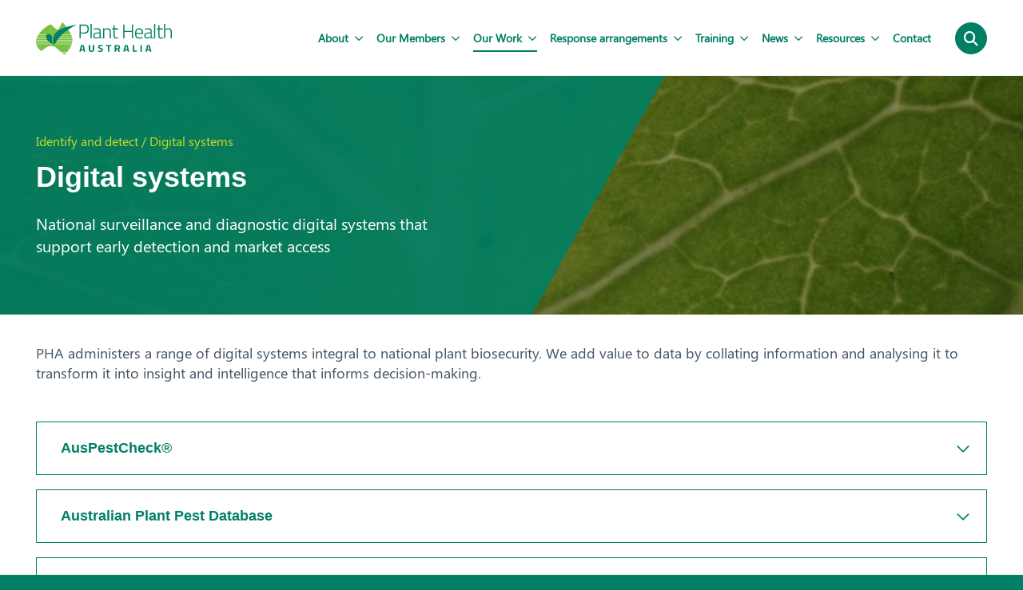

--- FILE ---
content_type: text/html; charset=UTF-8
request_url: https://www.planthealthaustralia.com.au/our-work/identify-and-detect/digital-surveillance-systems/
body_size: 9376
content:
		
<!doctype html>
<html lang="en-AU">
    <head>
    <!-- Google tag (gtag.js) -->
<script async src="https://www.googletagmanager.com/gtag/js?id=G-9NF9J7ECBZ"></script>
<script>
  window.dataLayer = window.dataLayer || [];
  function gtag(){dataLayer.push(arguments);}
  gtag('js', new Date());

  gtag('config', 'G-9NF9J7ECBZ');
</script>
        <meta charset="UTF-8">
        <meta http-equiv="X-UA-Compatible" content="IE=edge,chrome=1">
    	<meta name="viewport" content="width=device-width, initial-scale=1.0, maximum-scale=1.0, user-scalable=0" />
		
        <title>  Digital systems | Plant Health Australia</title>
		
		<link rel="icon" type="image/png" href="https://www.planthealthaustralia.com.au/favicon-32x32.png" sizes="32x32" />
		<link rel="icon" type="image/png" href="https://www.planthealthaustralia.com.au/favicon-16x16.png" sizes="16x16" />
		
		<link rel="pingback" href="https://www.planthealthaustralia.com.au/xmlrpc.php" />
        <link rel="profile" href="http://gmpg.org/xfn/11" />
		
		<link rel="stylesheet" type="text/css" media="all" href="https://www.planthealthaustralia.com.au/wp-content/themes/coordinate_pha/style.css" />
		<link rel="stylesheet" href="https://www.planthealthaustralia.com.au/wp-content/themes/coordinate_pha/assets/css/outdatedbrowser.min.css">
        
				<script src="https://cdn.polyfill.io/v3/polyfill.min.js"></script>
        
        <meta name='robots' content='max-image-preview:large' />
	<style>img:is([sizes="auto" i], [sizes^="auto," i]) { contain-intrinsic-size: 3000px 1500px }</style>
	<meta name="dlm-version" content="5.1.3"><link rel='dns-prefetch' href='//kit.fontawesome.com' />
<link rel='dns-prefetch' href='//maps.googleapis.com' />
<link rel="alternate" type="application/rss+xml" title="Plant Health Australia &raquo; Feed" href="https://www.planthealthaustralia.com.au/feed/" />
<script>
window._wpemojiSettings = {"baseUrl":"https:\/\/s.w.org\/images\/core\/emoji\/16.0.1\/72x72\/","ext":".png","svgUrl":"https:\/\/s.w.org\/images\/core\/emoji\/16.0.1\/svg\/","svgExt":".svg","source":{"concatemoji":"https:\/\/www.planthealthaustralia.com.au\/wp-includes\/js\/wp-emoji-release.min.js?ver=6.8.3"}};
/*! This file is auto-generated */
!function(s,n){var o,i,e;function c(e){try{var t={supportTests:e,timestamp:(new Date).valueOf()};sessionStorage.setItem(o,JSON.stringify(t))}catch(e){}}function p(e,t,n){e.clearRect(0,0,e.canvas.width,e.canvas.height),e.fillText(t,0,0);var t=new Uint32Array(e.getImageData(0,0,e.canvas.width,e.canvas.height).data),a=(e.clearRect(0,0,e.canvas.width,e.canvas.height),e.fillText(n,0,0),new Uint32Array(e.getImageData(0,0,e.canvas.width,e.canvas.height).data));return t.every(function(e,t){return e===a[t]})}function u(e,t){e.clearRect(0,0,e.canvas.width,e.canvas.height),e.fillText(t,0,0);for(var n=e.getImageData(16,16,1,1),a=0;a<n.data.length;a++)if(0!==n.data[a])return!1;return!0}function f(e,t,n,a){switch(t){case"flag":return n(e,"\ud83c\udff3\ufe0f\u200d\u26a7\ufe0f","\ud83c\udff3\ufe0f\u200b\u26a7\ufe0f")?!1:!n(e,"\ud83c\udde8\ud83c\uddf6","\ud83c\udde8\u200b\ud83c\uddf6")&&!n(e,"\ud83c\udff4\udb40\udc67\udb40\udc62\udb40\udc65\udb40\udc6e\udb40\udc67\udb40\udc7f","\ud83c\udff4\u200b\udb40\udc67\u200b\udb40\udc62\u200b\udb40\udc65\u200b\udb40\udc6e\u200b\udb40\udc67\u200b\udb40\udc7f");case"emoji":return!a(e,"\ud83e\udedf")}return!1}function g(e,t,n,a){var r="undefined"!=typeof WorkerGlobalScope&&self instanceof WorkerGlobalScope?new OffscreenCanvas(300,150):s.createElement("canvas"),o=r.getContext("2d",{willReadFrequently:!0}),i=(o.textBaseline="top",o.font="600 32px Arial",{});return e.forEach(function(e){i[e]=t(o,e,n,a)}),i}function t(e){var t=s.createElement("script");t.src=e,t.defer=!0,s.head.appendChild(t)}"undefined"!=typeof Promise&&(o="wpEmojiSettingsSupports",i=["flag","emoji"],n.supports={everything:!0,everythingExceptFlag:!0},e=new Promise(function(e){s.addEventListener("DOMContentLoaded",e,{once:!0})}),new Promise(function(t){var n=function(){try{var e=JSON.parse(sessionStorage.getItem(o));if("object"==typeof e&&"number"==typeof e.timestamp&&(new Date).valueOf()<e.timestamp+604800&&"object"==typeof e.supportTests)return e.supportTests}catch(e){}return null}();if(!n){if("undefined"!=typeof Worker&&"undefined"!=typeof OffscreenCanvas&&"undefined"!=typeof URL&&URL.createObjectURL&&"undefined"!=typeof Blob)try{var e="postMessage("+g.toString()+"("+[JSON.stringify(i),f.toString(),p.toString(),u.toString()].join(",")+"));",a=new Blob([e],{type:"text/javascript"}),r=new Worker(URL.createObjectURL(a),{name:"wpTestEmojiSupports"});return void(r.onmessage=function(e){c(n=e.data),r.terminate(),t(n)})}catch(e){}c(n=g(i,f,p,u))}t(n)}).then(function(e){for(var t in e)n.supports[t]=e[t],n.supports.everything=n.supports.everything&&n.supports[t],"flag"!==t&&(n.supports.everythingExceptFlag=n.supports.everythingExceptFlag&&n.supports[t]);n.supports.everythingExceptFlag=n.supports.everythingExceptFlag&&!n.supports.flag,n.DOMReady=!1,n.readyCallback=function(){n.DOMReady=!0}}).then(function(){return e}).then(function(){var e;n.supports.everything||(n.readyCallback(),(e=n.source||{}).concatemoji?t(e.concatemoji):e.wpemoji&&e.twemoji&&(t(e.twemoji),t(e.wpemoji)))}))}((window,document),window._wpemojiSettings);
</script>
<style id='wp-emoji-styles-inline-css'>

	img.wp-smiley, img.emoji {
		display: inline !important;
		border: none !important;
		box-shadow: none !important;
		height: 1em !important;
		width: 1em !important;
		margin: 0 0.07em !important;
		vertical-align: -0.1em !important;
		background: none !important;
		padding: 0 !important;
	}
</style>
<link rel='stylesheet' id='wp-block-library-css' href='https://www.planthealthaustralia.com.au/wp-includes/css/dist/block-library/style.min.css?ver=6.8.3' media='all' />
<style id='classic-theme-styles-inline-css'>
/*! This file is auto-generated */
.wp-block-button__link{color:#fff;background-color:#32373c;border-radius:9999px;box-shadow:none;text-decoration:none;padding:calc(.667em + 2px) calc(1.333em + 2px);font-size:1.125em}.wp-block-file__button{background:#32373c;color:#fff;text-decoration:none}
</style>
<style id='safe-svg-svg-icon-style-inline-css'>
.safe-svg-cover .safe-svg-inside{display:inline-block;max-width:100%}.safe-svg-cover svg{height:100%;max-height:100%;max-width:100%;width:100%}

</style>
<style id='global-styles-inline-css'>
:root{--wp--preset--aspect-ratio--square: 1;--wp--preset--aspect-ratio--4-3: 4/3;--wp--preset--aspect-ratio--3-4: 3/4;--wp--preset--aspect-ratio--3-2: 3/2;--wp--preset--aspect-ratio--2-3: 2/3;--wp--preset--aspect-ratio--16-9: 16/9;--wp--preset--aspect-ratio--9-16: 9/16;--wp--preset--color--black: #000000;--wp--preset--color--cyan-bluish-gray: #abb8c3;--wp--preset--color--white: #ffffff;--wp--preset--color--pale-pink: #f78da7;--wp--preset--color--vivid-red: #cf2e2e;--wp--preset--color--luminous-vivid-orange: #ff6900;--wp--preset--color--luminous-vivid-amber: #fcb900;--wp--preset--color--light-green-cyan: #7bdcb5;--wp--preset--color--vivid-green-cyan: #00d084;--wp--preset--color--pale-cyan-blue: #8ed1fc;--wp--preset--color--vivid-cyan-blue: #0693e3;--wp--preset--color--vivid-purple: #9b51e0;--wp--preset--gradient--vivid-cyan-blue-to-vivid-purple: linear-gradient(135deg,rgba(6,147,227,1) 0%,rgb(155,81,224) 100%);--wp--preset--gradient--light-green-cyan-to-vivid-green-cyan: linear-gradient(135deg,rgb(122,220,180) 0%,rgb(0,208,130) 100%);--wp--preset--gradient--luminous-vivid-amber-to-luminous-vivid-orange: linear-gradient(135deg,rgba(252,185,0,1) 0%,rgba(255,105,0,1) 100%);--wp--preset--gradient--luminous-vivid-orange-to-vivid-red: linear-gradient(135deg,rgba(255,105,0,1) 0%,rgb(207,46,46) 100%);--wp--preset--gradient--very-light-gray-to-cyan-bluish-gray: linear-gradient(135deg,rgb(238,238,238) 0%,rgb(169,184,195) 100%);--wp--preset--gradient--cool-to-warm-spectrum: linear-gradient(135deg,rgb(74,234,220) 0%,rgb(151,120,209) 20%,rgb(207,42,186) 40%,rgb(238,44,130) 60%,rgb(251,105,98) 80%,rgb(254,248,76) 100%);--wp--preset--gradient--blush-light-purple: linear-gradient(135deg,rgb(255,206,236) 0%,rgb(152,150,240) 100%);--wp--preset--gradient--blush-bordeaux: linear-gradient(135deg,rgb(254,205,165) 0%,rgb(254,45,45) 50%,rgb(107,0,62) 100%);--wp--preset--gradient--luminous-dusk: linear-gradient(135deg,rgb(255,203,112) 0%,rgb(199,81,192) 50%,rgb(65,88,208) 100%);--wp--preset--gradient--pale-ocean: linear-gradient(135deg,rgb(255,245,203) 0%,rgb(182,227,212) 50%,rgb(51,167,181) 100%);--wp--preset--gradient--electric-grass: linear-gradient(135deg,rgb(202,248,128) 0%,rgb(113,206,126) 100%);--wp--preset--gradient--midnight: linear-gradient(135deg,rgb(2,3,129) 0%,rgb(40,116,252) 100%);--wp--preset--font-size--small: 13px;--wp--preset--font-size--medium: 20px;--wp--preset--font-size--large: 36px;--wp--preset--font-size--x-large: 42px;--wp--preset--spacing--20: 0.44rem;--wp--preset--spacing--30: 0.67rem;--wp--preset--spacing--40: 1rem;--wp--preset--spacing--50: 1.5rem;--wp--preset--spacing--60: 2.25rem;--wp--preset--spacing--70: 3.38rem;--wp--preset--spacing--80: 5.06rem;--wp--preset--shadow--natural: 6px 6px 9px rgba(0, 0, 0, 0.2);--wp--preset--shadow--deep: 12px 12px 50px rgba(0, 0, 0, 0.4);--wp--preset--shadow--sharp: 6px 6px 0px rgba(0, 0, 0, 0.2);--wp--preset--shadow--outlined: 6px 6px 0px -3px rgba(255, 255, 255, 1), 6px 6px rgba(0, 0, 0, 1);--wp--preset--shadow--crisp: 6px 6px 0px rgba(0, 0, 0, 1);}:where(.is-layout-flex){gap: 0.5em;}:where(.is-layout-grid){gap: 0.5em;}body .is-layout-flex{display: flex;}.is-layout-flex{flex-wrap: wrap;align-items: center;}.is-layout-flex > :is(*, div){margin: 0;}body .is-layout-grid{display: grid;}.is-layout-grid > :is(*, div){margin: 0;}:where(.wp-block-columns.is-layout-flex){gap: 2em;}:where(.wp-block-columns.is-layout-grid){gap: 2em;}:where(.wp-block-post-template.is-layout-flex){gap: 1.25em;}:where(.wp-block-post-template.is-layout-grid){gap: 1.25em;}.has-black-color{color: var(--wp--preset--color--black) !important;}.has-cyan-bluish-gray-color{color: var(--wp--preset--color--cyan-bluish-gray) !important;}.has-white-color{color: var(--wp--preset--color--white) !important;}.has-pale-pink-color{color: var(--wp--preset--color--pale-pink) !important;}.has-vivid-red-color{color: var(--wp--preset--color--vivid-red) !important;}.has-luminous-vivid-orange-color{color: var(--wp--preset--color--luminous-vivid-orange) !important;}.has-luminous-vivid-amber-color{color: var(--wp--preset--color--luminous-vivid-amber) !important;}.has-light-green-cyan-color{color: var(--wp--preset--color--light-green-cyan) !important;}.has-vivid-green-cyan-color{color: var(--wp--preset--color--vivid-green-cyan) !important;}.has-pale-cyan-blue-color{color: var(--wp--preset--color--pale-cyan-blue) !important;}.has-vivid-cyan-blue-color{color: var(--wp--preset--color--vivid-cyan-blue) !important;}.has-vivid-purple-color{color: var(--wp--preset--color--vivid-purple) !important;}.has-black-background-color{background-color: var(--wp--preset--color--black) !important;}.has-cyan-bluish-gray-background-color{background-color: var(--wp--preset--color--cyan-bluish-gray) !important;}.has-white-background-color{background-color: var(--wp--preset--color--white) !important;}.has-pale-pink-background-color{background-color: var(--wp--preset--color--pale-pink) !important;}.has-vivid-red-background-color{background-color: var(--wp--preset--color--vivid-red) !important;}.has-luminous-vivid-orange-background-color{background-color: var(--wp--preset--color--luminous-vivid-orange) !important;}.has-luminous-vivid-amber-background-color{background-color: var(--wp--preset--color--luminous-vivid-amber) !important;}.has-light-green-cyan-background-color{background-color: var(--wp--preset--color--light-green-cyan) !important;}.has-vivid-green-cyan-background-color{background-color: var(--wp--preset--color--vivid-green-cyan) !important;}.has-pale-cyan-blue-background-color{background-color: var(--wp--preset--color--pale-cyan-blue) !important;}.has-vivid-cyan-blue-background-color{background-color: var(--wp--preset--color--vivid-cyan-blue) !important;}.has-vivid-purple-background-color{background-color: var(--wp--preset--color--vivid-purple) !important;}.has-black-border-color{border-color: var(--wp--preset--color--black) !important;}.has-cyan-bluish-gray-border-color{border-color: var(--wp--preset--color--cyan-bluish-gray) !important;}.has-white-border-color{border-color: var(--wp--preset--color--white) !important;}.has-pale-pink-border-color{border-color: var(--wp--preset--color--pale-pink) !important;}.has-vivid-red-border-color{border-color: var(--wp--preset--color--vivid-red) !important;}.has-luminous-vivid-orange-border-color{border-color: var(--wp--preset--color--luminous-vivid-orange) !important;}.has-luminous-vivid-amber-border-color{border-color: var(--wp--preset--color--luminous-vivid-amber) !important;}.has-light-green-cyan-border-color{border-color: var(--wp--preset--color--light-green-cyan) !important;}.has-vivid-green-cyan-border-color{border-color: var(--wp--preset--color--vivid-green-cyan) !important;}.has-pale-cyan-blue-border-color{border-color: var(--wp--preset--color--pale-cyan-blue) !important;}.has-vivid-cyan-blue-border-color{border-color: var(--wp--preset--color--vivid-cyan-blue) !important;}.has-vivid-purple-border-color{border-color: var(--wp--preset--color--vivid-purple) !important;}.has-vivid-cyan-blue-to-vivid-purple-gradient-background{background: var(--wp--preset--gradient--vivid-cyan-blue-to-vivid-purple) !important;}.has-light-green-cyan-to-vivid-green-cyan-gradient-background{background: var(--wp--preset--gradient--light-green-cyan-to-vivid-green-cyan) !important;}.has-luminous-vivid-amber-to-luminous-vivid-orange-gradient-background{background: var(--wp--preset--gradient--luminous-vivid-amber-to-luminous-vivid-orange) !important;}.has-luminous-vivid-orange-to-vivid-red-gradient-background{background: var(--wp--preset--gradient--luminous-vivid-orange-to-vivid-red) !important;}.has-very-light-gray-to-cyan-bluish-gray-gradient-background{background: var(--wp--preset--gradient--very-light-gray-to-cyan-bluish-gray) !important;}.has-cool-to-warm-spectrum-gradient-background{background: var(--wp--preset--gradient--cool-to-warm-spectrum) !important;}.has-blush-light-purple-gradient-background{background: var(--wp--preset--gradient--blush-light-purple) !important;}.has-blush-bordeaux-gradient-background{background: var(--wp--preset--gradient--blush-bordeaux) !important;}.has-luminous-dusk-gradient-background{background: var(--wp--preset--gradient--luminous-dusk) !important;}.has-pale-ocean-gradient-background{background: var(--wp--preset--gradient--pale-ocean) !important;}.has-electric-grass-gradient-background{background: var(--wp--preset--gradient--electric-grass) !important;}.has-midnight-gradient-background{background: var(--wp--preset--gradient--midnight) !important;}.has-small-font-size{font-size: var(--wp--preset--font-size--small) !important;}.has-medium-font-size{font-size: var(--wp--preset--font-size--medium) !important;}.has-large-font-size{font-size: var(--wp--preset--font-size--large) !important;}.has-x-large-font-size{font-size: var(--wp--preset--font-size--x-large) !important;}
:where(.wp-block-post-template.is-layout-flex){gap: 1.25em;}:where(.wp-block-post-template.is-layout-grid){gap: 1.25em;}
:where(.wp-block-columns.is-layout-flex){gap: 2em;}:where(.wp-block-columns.is-layout-grid){gap: 2em;}
:root :where(.wp-block-pullquote){font-size: 1.5em;line-height: 1.6;}
</style>
<link rel='stylesheet' id='foundation-css' href='https://www.planthealthaustralia.com.au/wp-content/themes/coordinate_pha/assets/css/foundation.xy.css?ver=1' media='all' />
<link rel='stylesheet' id='app-css' href='https://www.planthealthaustralia.com.au/wp-content/themes/coordinate_pha/assets/css/app.css?ver=1' media='all' />
<link rel='stylesheet' id='colour-variations-css' href='https://www.planthealthaustralia.com.au/wp-content/themes/coordinate_pha/assets/css/colour-variations.css?ver=1' media='all' />
<script src="https://www.planthealthaustralia.com.au/wp-content/themes/coordinate_pha/assets/js/vendor/jquery-3.6.1.min.js?ver=3.6.1" id="jquery-js"></script>
<script id="google-maps-js-before">
function googleMapsLoaded() { console.log("Google Maps loaded successfully.") }
</script>
<script src="https://maps.googleapis.com/maps/api/js?key=AIzaSyAmavXi5FuDFXst4AwLTbHspttwp7LmalU&amp;callback=googleMapsLoaded&amp;ver=1" id="google-maps-js"></script>
<link rel="https://api.w.org/" href="https://www.planthealthaustralia.com.au/wp-json/" /><link rel="alternate" title="JSON" type="application/json" href="https://www.planthealthaustralia.com.au/wp-json/wp/v2/pages/1715" /><link rel="EditURI" type="application/rsd+xml" title="RSD" href="https://www.planthealthaustralia.com.au/xmlrpc.php?rsd" />
<link rel="canonical" href="https://www.planthealthaustralia.com.au/our-work/identify-and-detect/digital-surveillance-systems/" />
<link rel='shortlink' href='https://www.planthealthaustralia.com.au/?p=1715' />
<link rel="alternate" title="oEmbed (JSON)" type="application/json+oembed" href="https://www.planthealthaustralia.com.au/wp-json/oembed/1.0/embed?url=https%3A%2F%2Fwww.planthealthaustralia.com.au%2Four-work%2Fidentify-and-detect%2Fdigital-surveillance-systems%2F" />
<link rel="alternate" title="oEmbed (XML)" type="text/xml+oembed" href="https://www.planthealthaustralia.com.au/wp-json/oembed/1.0/embed?url=https%3A%2F%2Fwww.planthealthaustralia.com.au%2Four-work%2Fidentify-and-detect%2Fdigital-surveillance-systems%2F&#038;format=xml" />
		<style id="wp-custom-css">
			.cta_social_row .cta_social_btns{
	width:100%;
}		</style>
		    </head>
    
    <body class="wp-singular page-template page-template-templates page-template-page-builder page-template-templatespage-builder-php page page-id-1715 page-child parent-pageid-1251 wp-theme-coordinate_pha">
		
		
		
		<header id="top-bar" class="top-bar">
			<div class="grid-container">
				<div class="grid-x grid-padding-x align-justify align-middle">
					<div class="cell shrink">
						<h1 class="site-logo">
							<a class="site-logo__link ir" href="https://www.planthealthaustralia.com.au/" alt="Plant Health Australia" rel="home">Plant Health Australia</a>
						</h1>
					</div>
					<div class="cell shrink">
						<div class="grid-x grid-padding-x align-middle">
							<div class="cell shrink hide-for-large">
								<button type="button" class="menu-button menu-button--closed js-menu-trigger">
									<span></span>
									<span></span>
									<span></span>
								</button>
							</div>
							<div class="cell shrink show-for-large">
								<nav class="top-bar__navigation"><ul id="menu-menu-1" class="menu"><li id="menu-item-593" class="menu-item menu-item-type-post_type menu-item-object-page menu-item-has-children menu-item-593"><a href="https://www.planthealthaustralia.com.au/about/">About<i class="fa-regular fa-angle-down"></i></a>
<ul class="sub-menu">
	<li id="menu-item-587" class="menu-item menu-item-type-post_type menu-item-object-page menu-item-587"><a href="https://www.planthealthaustralia.com.au/about/history/">Our History</a></li>
	<li id="menu-item-928" class="menu-item menu-item-type-post_type menu-item-object-page menu-item-928"><a href="https://www.planthealthaustralia.com.au/about/people/">Our People</a></li>
	<li id="menu-item-927" class="menu-item menu-item-type-post_type menu-item-object-page menu-item-927"><a href="https://www.planthealthaustralia.com.au/our-members/">Our Members</a></li>
	<li id="menu-item-1382" class="menu-item menu-item-type-post_type menu-item-object-page menu-item-1382"><a href="https://www.planthealthaustralia.com.au/about/careers-hub/">Careers Hub</a></li>
	<li id="menu-item-1321" class="menu-item menu-item-type-post_type menu-item-object-page menu-item-1321"><a href="https://www.planthealthaustralia.com.au/about/national-committees/">National committees</a></li>
</ul>
</li>
<li id="menu-item-1318" class="menu-item menu-item-type-post_type menu-item-object-page menu-item-has-children menu-item-1318"><a href="https://www.planthealthaustralia.com.au/our-members/">Our Members<i class="fa-regular fa-angle-down"></i></a>
<ul class="sub-menu">
	<li id="menu-item-1319" class="menu-item menu-item-type-post_type menu-item-object-page menu-item-1319"><a href="https://www.planthealthaustralia.com.au/our-members/member-meetings/">Member meetings</a></li>
	<li id="menu-item-1327" class="menu-item menu-item-type-post_type menu-item-object-page menu-item-1327"><a href="https://www.planthealthaustralia.com.au/our-members/member-benefits/">Member benefits</a></li>
	<li id="menu-item-1384" class="menu-item menu-item-type-custom menu-item-object-custom menu-item-1384"><a href="https://www.planthealthaustralia.com.au/our-members/how-levies-are-used/">How levies are used</a></li>
	<li id="menu-item-1326" class="menu-item menu-item-type-post_type menu-item-object-page menu-item-1326"><a href="https://www.planthealthaustralia.com.au/our-members/how-to-become-a-member/">How to become a Member</a></li>
</ul>
</li>
<li id="menu-item-591" class="menu-item menu-item-type-post_type menu-item-object-page current-page-ancestor menu-item-has-children menu-item-591"><a href="https://www.planthealthaustralia.com.au/our-work/">Our Work<i class="fa-regular fa-angle-down"></i></a>
<ul class="sub-menu">
	<li id="menu-item-1254" class="menu-item menu-item-type-post_type menu-item-object-page menu-item-1254"><a href="https://www.planthealthaustralia.com.au/our-work/respond-and-recover/">Respond and recover</a></li>
	<li id="menu-item-1255" class="menu-item menu-item-type-post_type menu-item-object-page menu-item-1255"><a href="https://www.planthealthaustralia.com.au/our-work/strengthen-partnerships/">Strengthen partnerships</a></li>
	<li id="menu-item-1253" class="menu-item menu-item-type-post_type menu-item-object-page current-page-ancestor menu-item-1253"><a href="https://www.planthealthaustralia.com.au/our-work/identify-and-detect/">Identify and detect</a></li>
</ul>
</li>
<li id="menu-item-590" class="menu-item menu-item-type-post_type menu-item-object-page menu-item-has-children menu-item-590"><a href="https://www.planthealthaustralia.com.au/response-arrangements/">Response arrangements<i class="fa-regular fa-angle-down"></i></a>
<ul class="sub-menu">
	<li id="menu-item-1518" class="menu-item menu-item-type-post_type menu-item-object-page menu-item-1518"><a href="https://www.planthealthaustralia.com.au/response-arrangements/emergency-plant-pest-response-deed-epprd/">Emergency Plant Pest Response Deed</a></li>
	<li id="menu-item-1490" class="menu-item menu-item-type-post_type menu-item-object-page menu-item-1490"><a href="https://www.planthealthaustralia.com.au/response-arrangements/plantplan/">PLANTPLAN</a></li>
	<li id="menu-item-1517" class="menu-item menu-item-type-post_type menu-item-object-page menu-item-1517"><a href="https://www.planthealthaustralia.com.au/response-arrangements/incursion-management/">Incursion management</a></li>
</ul>
</li>
<li id="menu-item-589" class="menu-item menu-item-type-post_type menu-item-object-page menu-item-has-children menu-item-589"><a href="https://www.planthealthaustralia.com.au/training/">Training<i class="fa-regular fa-angle-down"></i></a>
<ul class="sub-menu">
	<li id="menu-item-1493" class="menu-item menu-item-type-custom menu-item-object-custom menu-item-1493"><a href="https://www.planthealthaustralia.com.au/training/biosecurity-online-training-bolt/">Biosecurity Online Training</a></li>
	<li id="menu-item-1494" class="menu-item menu-item-type-custom menu-item-object-custom menu-item-1494"><a href="https://www.planthealthaustralia.com.au/training/tailored-training/">Tailored training</a></li>
	<li id="menu-item-1496" class="menu-item menu-item-type-custom menu-item-object-custom menu-item-1496"><a href="https://www.planthealthaustralia.com.au/training/simulation-exercises/">Simulation exercises</a></li>
	<li id="menu-item-1579" class="menu-item menu-item-type-custom menu-item-object-custom menu-item-1579"><a href="https://www.planthealthaustralia.com.au/training/other-training/">National Biosecurity Training Hub</a></li>
</ul>
</li>
<li id="menu-item-588" class="menu-item menu-item-type-post_type menu-item-object-page menu-item-has-children menu-item-588"><a href="https://www.planthealthaustralia.com.au/news/">News<i class="fa-regular fa-angle-down"></i></a>
<ul class="sub-menu">
	<li id="menu-item-1700" class="menu-item menu-item-type-post_type menu-item-object-page menu-item-1700"><a href="https://www.planthealthaustralia.com.au/news/tendrils-e-newsletters/">Tendrils eNewsletters</a></li>
</ul>
</li>
<li id="menu-item-1073" class="menu-item menu-item-type-post_type menu-item-object-page menu-item-has-children menu-item-1073"><a href="https://www.planthealthaustralia.com.au/resource/">Resources<i class="fa-regular fa-angle-down"></i></a>
<ul class="sub-menu">
	<li id="menu-item-29918" class="menu-item menu-item-type-post_type menu-item-object-page menu-item-29918"><a href="https://www.planthealthaustralia.com.au/resource/resource-centre/">Resource centre</a></li>
</ul>
</li>
<li id="menu-item-586" class="menu-item menu-item-type-post_type menu-item-object-page menu-item-586"><a href="https://www.planthealthaustralia.com.au/contact/">Contact</a></li>
</ul></nav>							</div>
							<div class="cell shrink show-for-large">
								<a href="#" class="tile-link search-button srch-button-top js-search-trigger">
									<span class="link-icon size">
										<i class="fa fa-search color-white" aria-hidden="true"></i>
									</span>
								</a>
							</div>
						</div>
					</div>
				</div>
			</div>
		</header>

		<div class="site-navigation top-bar-offset hide-for-large padding-top background-primary">
			<div class="grid-container content-area">
				<div class="grid-x grid-padding-x">
					<div class="cell">
						<div class="padding-top-x2 padding-bottom-x2">
							<form class="search-form" method="get" action="https://www.planthealthaustralia.com.au/">
								<div class="grid-x ">
									<div class="mobile-search cell position_relative">
										<input type="text" name="s" value="" placeholder="Search"> 
										<span class="">
										<i class="fa fa-search color-white" aria-hidden="true"></i>
										</span>           
									</div>
								</div>
							</form>
						</div>
					</div>
					<div class="cell">
						<nav class="site-navigation__navigation"><ul id="menu-menu-2" class="menu"><li class="menu-item menu-item-type-post_type menu-item-object-page menu-item-has-children menu-item-593"><a href="https://www.planthealthaustralia.com.au/about/">About</a><a href='#' class='menu-arrow menu-arrow--closed js-menu-expand'><span class='menu-arrow__icon'><i class="fa-regular fa-chevron-down"></i></span></a>

<ul class="sub-menu">
	<li class="menu-item menu-item-type-post_type menu-item-object-page menu-item-587"><a href="https://www.planthealthaustralia.com.au/about/history/">Our History</a></li>
	<li class="menu-item menu-item-type-post_type menu-item-object-page menu-item-928"><a href="https://www.planthealthaustralia.com.au/about/people/">Our People</a></li>
	<li class="menu-item menu-item-type-post_type menu-item-object-page menu-item-927"><a href="https://www.planthealthaustralia.com.au/our-members/">Our Members</a></li>
	<li class="menu-item menu-item-type-post_type menu-item-object-page menu-item-1382"><a href="https://www.planthealthaustralia.com.au/about/careers-hub/">Careers Hub</a></li>
	<li class="menu-item menu-item-type-post_type menu-item-object-page menu-item-1321"><a href="https://www.planthealthaustralia.com.au/about/national-committees/">National committees</a></li>
</ul>
</li>
<li class="menu-item menu-item-type-post_type menu-item-object-page menu-item-has-children menu-item-1318"><a href="https://www.planthealthaustralia.com.au/our-members/">Our Members</a><a href='#' class='menu-arrow menu-arrow--closed js-menu-expand'><span class='menu-arrow__icon'><i class="fa-regular fa-chevron-down"></i></span></a>

<ul class="sub-menu">
	<li class="menu-item menu-item-type-post_type menu-item-object-page menu-item-1319"><a href="https://www.planthealthaustralia.com.au/our-members/member-meetings/">Member meetings</a></li>
	<li class="menu-item menu-item-type-post_type menu-item-object-page menu-item-1327"><a href="https://www.planthealthaustralia.com.au/our-members/member-benefits/">Member benefits</a></li>
	<li class="menu-item menu-item-type-custom menu-item-object-custom menu-item-1384"><a href="https://www.planthealthaustralia.com.au/our-members/how-levies-are-used/">How levies are used</a></li>
	<li class="menu-item menu-item-type-post_type menu-item-object-page menu-item-1326"><a href="https://www.planthealthaustralia.com.au/our-members/how-to-become-a-member/">How to become a Member</a></li>
</ul>
</li>
<li class="menu-item menu-item-type-post_type menu-item-object-page current-page-ancestor menu-item-has-children menu-item-591"><a href="https://www.planthealthaustralia.com.au/our-work/">Our Work</a><a href='#' class='menu-arrow menu-arrow--closed js-menu-expand'><span class='menu-arrow__icon'><i class="fa-regular fa-chevron-down"></i></span></a>

<ul class="sub-menu">
	<li class="menu-item menu-item-type-post_type menu-item-object-page menu-item-1254"><a href="https://www.planthealthaustralia.com.au/our-work/respond-and-recover/">Respond and recover</a></li>
	<li class="menu-item menu-item-type-post_type menu-item-object-page menu-item-1255"><a href="https://www.planthealthaustralia.com.au/our-work/strengthen-partnerships/">Strengthen partnerships</a></li>
	<li class="menu-item menu-item-type-post_type menu-item-object-page current-page-ancestor menu-item-1253"><a href="https://www.planthealthaustralia.com.au/our-work/identify-and-detect/">Identify and detect</a></li>
</ul>
</li>
<li class="menu-item menu-item-type-post_type menu-item-object-page menu-item-has-children menu-item-590"><a href="https://www.planthealthaustralia.com.au/response-arrangements/">Response arrangements</a><a href='#' class='menu-arrow menu-arrow--closed js-menu-expand'><span class='menu-arrow__icon'><i class="fa-regular fa-chevron-down"></i></span></a>

<ul class="sub-menu">
	<li class="menu-item menu-item-type-post_type menu-item-object-page menu-item-1518"><a href="https://www.planthealthaustralia.com.au/response-arrangements/emergency-plant-pest-response-deed-epprd/">Emergency Plant Pest Response Deed</a></li>
	<li class="menu-item menu-item-type-post_type menu-item-object-page menu-item-1490"><a href="https://www.planthealthaustralia.com.au/response-arrangements/plantplan/">PLANTPLAN</a></li>
	<li class="menu-item menu-item-type-post_type menu-item-object-page menu-item-has-children menu-item-1517"><a href="https://www.planthealthaustralia.com.au/response-arrangements/incursion-management/">Incursion management</a>
	<ul>
		<li id="menu-item-1516" class="menu-item menu-item-type-post_type menu-item-object-page menu-item-1516"><a href="https://www.planthealthaustralia.com.au/response-arrangements/incursion-management/reporting-suspect-pests/">Reporting suspect pests</a></li>
		<li id="menu-item-1515" class="menu-item menu-item-type-post_type menu-item-object-page menu-item-1515"><a href="https://www.planthealthaustralia.com.au/response-arrangements/emergency-plant-pest-response-deed-epprd/owner-reimbursement-costs/">Owner reimbursement costs</a></li>
	</ul>
</li>
</ul>
</li>
<li class="menu-item menu-item-type-post_type menu-item-object-page menu-item-has-children menu-item-589"><a href="https://www.planthealthaustralia.com.au/training/">Training</a><a href='#' class='menu-arrow menu-arrow--closed js-menu-expand'><span class='menu-arrow__icon'><i class="fa-regular fa-chevron-down"></i></span></a>

<ul class="sub-menu">
	<li class="menu-item menu-item-type-custom menu-item-object-custom menu-item-1493"><a href="https://www.planthealthaustralia.com.au/training/biosecurity-online-training-bolt/">Biosecurity Online Training</a></li>
	<li class="menu-item menu-item-type-custom menu-item-object-custom menu-item-1494"><a href="https://www.planthealthaustralia.com.au/training/tailored-training/">Tailored training</a></li>
	<li class="menu-item menu-item-type-custom menu-item-object-custom menu-item-1496"><a href="https://www.planthealthaustralia.com.au/training/simulation-exercises/">Simulation exercises</a></li>
	<li class="menu-item menu-item-type-custom menu-item-object-custom menu-item-1579"><a href="https://www.planthealthaustralia.com.au/training/other-training/">National Biosecurity Training Hub</a></li>
</ul>
</li>
<li class="menu-item menu-item-type-post_type menu-item-object-page menu-item-has-children menu-item-588"><a href="https://www.planthealthaustralia.com.au/news/">News</a><a href='#' class='menu-arrow menu-arrow--closed js-menu-expand'><span class='menu-arrow__icon'><i class="fa-regular fa-chevron-down"></i></span></a>

<ul class="sub-menu">
	<li class="menu-item menu-item-type-post_type menu-item-object-page menu-item-1700"><a href="https://www.planthealthaustralia.com.au/news/tendrils-e-newsletters/">Tendrils eNewsletters</a></li>
</ul>
</li>
<li class="menu-item menu-item-type-post_type menu-item-object-page menu-item-has-children menu-item-1073"><a href="https://www.planthealthaustralia.com.au/resource/">Resources</a><a href='#' class='menu-arrow menu-arrow--closed js-menu-expand'><span class='menu-arrow__icon'><i class="fa-regular fa-chevron-down"></i></span></a>

<ul class="sub-menu">
	<li class="menu-item menu-item-type-post_type menu-item-object-page menu-item-29918"><a href="https://www.planthealthaustralia.com.au/resource/resource-centre/">Resource centre</a></li>
</ul>
</li>
<li class="menu-item menu-item-type-post_type menu-item-object-page menu-item-586"><a href="https://www.planthealthaustralia.com.au/contact/">Contact</a></li>
</ul></nav>					</div>
				</div>
			</div>
			<div class="grid-container background-highlight subscribe-btn">
				<div class="grid-x grid-padding-x grid-padding-y padding-top padding-bottom align-middle">
					<div class="cell auto">
													<div class="grid-x grid-x--xsmall grid-padding-x grid-padding-y">
																<div class="cell shrink"> 
									<a target="_blank" href="https://www.facebook.com/planthealthaustralia"><span class="icon-link"><i class="fa-brands fa-square-facebook size-h5" aria-hidden="true"></i></span></a>
								</div>
																								<div class="cell shrink"> 
									<a target="_blank" href="https://www.instagram.com/planthealthaust/"><span class="icon-link"><i class="fa-brands fa-square-instagram size-h5" aria-hidden="true"></i></span></a> 
								</div>
																								<div class="cell shrink"> 
									<a target="_blank" href="https://twitter.com/planthealthaust"><span class="icon-link"><i class="fa-brands fa-square-x-twitter size-h5" aria-hidden="true"></i></span></a> 
								</div>
																								<div class="cell shrink"> 
									<a target="_blank" href="https://au.linkedin.com/company/plant-health-aus"><span class="icon-link"><i class="fa-brands fa-linkedin size-h5" aria-hidden="true"></i></span></a> 
								</div>
																								<div class="cell shrink"> 
									<a target="_blank" href="https://www.youtube.com/@planthealthaustralia9624"><span class="icon-link"><i class="fa-brands fa-square-youtube size-h5" aria-hidden="true"></i></span></a> 
								</div>
															</div>
											</div>
					<div class="cell shrink">
						<div class="grid-x align-middle">
							<div class="cell color-secondary">
								<a class="btn btn--hollow btn--hollow--white" href="https://www.planthealthaustralia.com.au/subscribe/" target="_self">Subscribe</a>							</div>
						</div>
					</div>
				</div>				
			</div>
		</div>

		<main>
	<article id="post-1715" class="digital-systems post-1715 page type-page status-publish hentry">

		<header class="banner-row color-white position_relative bg_overlay bg_overlay_w55 bg_primary_overlay background-primary">
	<div class="content-area-x2 position_relative">
		<div class="grid-container">
			<div class="grid-x">
				<div class="cell">
					<div class="grid-x">
						<div class="cell large-5"> 
						<h2 class="size-body font-primary font-weight-regular color-tertiary">Identify and detect / Digital systems</h2>
							 <h1 class=" color-white fix_line_height size-h3">Digital systems</h1> 						</div>
					</div>
					<div class="padding-top wysiwyg"><div class="grid-x"><div class="cell large-5"><p class="size-h6">National surveillance and diagnostic digital systems that support early detection and market access</p>
</div></div></div>				</div>
			</div>
		</div>
	</div>
		<div class="banner-row__video background-image background-image--overlay">
		 <video class="js-banner-video" preload="auto" autoplay loop muted playsinline controlsList="nodownload">
			<source src="https://www.planthealthaustralia.com.au/wp-content/uploads/2024/04/Web_digi-systems.mp4" type="video/mp4">
		</video>
	</div>
	</header>
<section id="row-2" class="content-area background-white" data-row-type="accordion_row" data-row-index="row_2">
	<div class="grid-container">
		<div class="grid-x align-center">
			<div class="cell">
				<div class="grid-x grid-padding-x grid-padding-y">
					<div class="cell">
											
						<div class="padding-bottom wysiwyg"><div class="grid-x"><div class="cell large-12"><p>PHA administers a range of digital systems integral to national plant biosecurity. We add value to data by collating information and analysing it to transform it into insight and intelligence that informs decision-making.</p>
</div></div></div>						<div class="accordion">
														<div id="auspestcheck" class="accordion__panel accordion__panel--closed">
								<div class="panel__title">
									<a href="#" class="panel__title__link font-secondary font-weight-semibold">AusPestCheck®<span class="title__link__icon icon-link"><i class="fa-regular fa-chevron-down"></i></span>
									</a>
								</div>
								<div class="panel__content boxed-content">
									<div class="grid-x">
										<div class="cell large-10 wysiwyg panel_content_row">
											<p>AusPest<em>Check</em>® is our flagship digital system for surveillance data that brings data together from multiple organisations and stakeholders, with the purpose of collating and sharing that information, as well as visualising and mapping the data to demonstrate the coverage and extent of monitoring for different pests and diseases.</p>
<p><a href="https://www.auspestcheck.net.au/" target="_blank" rel="noopener">Find out more</a></p>
										</div>
										
									</div>
																											
									
																	</div>
							</div>
														<div id="australian-plant-pest-database" class="accordion__panel accordion__panel--closed">
								<div class="panel__title">
									<a href="#" class="panel__title__link font-secondary font-weight-semibold">Australian Plant Pest Database <span class="title__link__icon icon-link"><i class="fa-regular fa-chevron-down"></i></span>
									</a>
								</div>
								<div class="panel__content boxed-content">
									<div class="grid-x">
										<div class="cell large-10 wysiwyg panel_content_row">
											<p>The Australian Plant Pest Database (APPD) is a national system that aggregates information from digitised records of vouchered specimens of plant pests and pathogens within the sixteen major plant pest reference collections throughout Australia.</p>
<p><a href="https://www.appd.net.au/" target="_blank" rel="noopener">Find out more</a></p>
										</div>
										
									</div>
																											
									
																	</div>
							</div>
														<div id="pest-and-disease-image-library-padil" class="accordion__panel accordion__panel--closed">
								<div class="panel__title">
									<a href="#" class="panel__title__link font-secondary font-weight-semibold">Pest and Disease Image Library (PaDIL)<span class="title__link__icon icon-link"><i class="fa-regular fa-chevron-down"></i></span>
									</a>
								</div>
								<div class="panel__content boxed-content">
									<div class="grid-x">
										<div class="cell large-10 wysiwyg panel_content_row">
											<p>The Pest and Disease Image Library (PaDIL) is a repository of high-quality diagnostic images and tools for rapid taxonomic identification of plant pests and diseases.</p>
<p><a href="https://www.padil.gov.au/" target="_blank" rel="noopener">Find out more</a></p>
										</div>
										
									</div>
																											
									
																	</div>
							</div>
														<div id="biosecurity-portal" class="accordion__panel accordion__panel--closed">
								<div class="panel__title">
									<a href="#" class="panel__title__link font-secondary font-weight-semibold">Biosecurity Portal<span class="title__link__icon icon-link"><i class="fa-regular fa-chevron-down"></i></span>
									</a>
								</div>
								<div class="panel__content boxed-content">
									<div class="grid-x">
										<div class="cell large-10 wysiwyg panel_content_row">
											<p>The Biosecurity Portal integrates biosecurity activities, scientific capabilities and analysis across the biosecurity continuum, and provides ready access to information about; biosecurity surveillance, diagnostics, training, technical information, tools, national policies and strategies, and legislation to plant health professionals and stakeholders across government, industry and the community.</p>
<p><a href="https://portal.biosecurityportal.org.au/" target="_blank" rel="noopener">Biosecurity Portal</a></p>
										</div>
										
									</div>
																											
									
																	</div>
							</div>
													</div>
													
											</div>
				</div>
			</div>
		</div>
	</div>
</section>

	</article>

			</main>

		<footer class="bottom-bar background-primary">
			<div class="show-for-medium position_relative">
				<div class="grid-container content-area">
					<div class="grid-x grid-padding-x grid-padding-y">
						<div class="cell large-6 footer_bg_shape">
							<div class="grid-x align-middle">
								<div class="cell medium-9 color-secondary">
									<h3>Subscribe to our newsletter</h3><p class="size-h6">Subscribe to Tendrils, our monthly eNewsletter for the latest plant biosecurity news.</p><a class="btn btn--hollow btn--hollow--secondary" href="https://www.planthealthaustralia.com.au/subscribe/" target="_self">Subscribe</a>								</div>
							</div>
						</div>
												<div class="cell medium-6 large-2">
							<nav class="bottom-bar__navigation"><ul id="menu-menu-3" class="menu"><li class="menu-item menu-item-type-post_type menu-item-object-page menu-item-593"><a href="https://www.planthealthaustralia.com.au/about/">About</a></li>
<li class="menu-item menu-item-type-post_type menu-item-object-page menu-item-1318"><a href="https://www.planthealthaustralia.com.au/our-members/">Our Members</a></li>
<li class="menu-item menu-item-type-post_type menu-item-object-page current-page-ancestor menu-item-591"><a href="https://www.planthealthaustralia.com.au/our-work/">Our Work</a></li>
<li class="menu-item menu-item-type-post_type menu-item-object-page menu-item-590"><a href="https://www.planthealthaustralia.com.au/response-arrangements/">Response arrangements</a></li>
<li class="menu-item menu-item-type-post_type menu-item-object-page menu-item-589"><a href="https://www.planthealthaustralia.com.au/training/">Training</a></li>
<li class="menu-item menu-item-type-post_type menu-item-object-page menu-item-588"><a href="https://www.planthealthaustralia.com.au/news/">News</a></li>
<li class="menu-item menu-item-type-post_type menu-item-object-page menu-item-1073"><a href="https://www.planthealthaustralia.com.au/resource/">Resources</a></li>
<li class="menu-item menu-item-type-post_type menu-item-object-page menu-item-586"><a href="https://www.planthealthaustralia.com.au/contact/">Contact</a></li>
</ul></nav>						</div>
																		<div class="cell medium-6 large-2">
							<div class="grid-x grid-x--small grid-padding-x grid-padding-y padding-bottom font-weight-semibold">
																<div class="cell">
									<address><a href="https://www.google.com/maps/place/level+1%2F1+Phipps+Cl,+Deakin+ACT+2600,+Australia/@-35.3264167,149.0927133,17z/data=!3m1!4b1!4m5!3m4!1s0x6b17b34fb21d0d83:0xfb446973ac94107c!8m2!3d-35.3264211!4d149.0952882?entry=ttu" target="_blank">Level 1, 1 Phipps Close<br>Deakin ACT 2600</a></address>
								</div>
																<div class="cell"><a href="tel:61 2 6215 7700">61 2 6215 7700</a></div>
								<div class="cell"><a href="mailto:info@phau.com.au">info@phau.com.au</a></div>
							</div>
							<div class="grid-x grid-x--xsmall grid-padding-x grid-padding-y">
																<div class="cell shrink"> 
									<a target="_blank" href="https://www.facebook.com/planthealthaustralia"><span class="icon-link"><i class="fa-brands fa-square-facebook size-h5" aria-hidden="true"></i></span></a>
								</div>
																								<div class="cell shrink"> 
									<a target="_blank" href="https://www.instagram.com/planthealthaust/"><span class="icon-link"><i class="fa-brands fa-square-instagram size-h5" aria-hidden="true"></i></span></a> 
								</div>
																								<div class="cell shrink"> 
									<a target="_blank" href="https://twitter.com/planthealthaust"><span class="icon-link"><i class="fa-brands fa-square-x-twitter size-h5" aria-hidden="true"></i></span></a> 
								</div>
																								<div class="cell shrink"> 
									<a target="_blank" href="https://au.linkedin.com/company/plant-health-aus"><span class="icon-link"><i class="fa-brands fa-linkedin size-h5" aria-hidden="true"></i></span></a> 
								</div>
																								<div class="cell shrink"> 
									<a target="_blank" href="https://www.youtube.com/@planthealthaustralia9624"><span class="icon-link"><i class="fa-brands fa-square-youtube size-h5" aria-hidden="true"></i></span></a> 
								</div>
															</div>
						</div>
											
												<div class="cell large-2">
														<a href="tel:tel:1800 084 881">								<img src="https://www.planthealthaustralia.com.au/wp-content/uploads/2023/11/Exotic-Plant-Pest-Hotline-Logo_FA_white.png">
							</a>						</div>
											</div>
				</div>
			</div>
			<div class="bottom-bar__legality">
				<div class="grid-container">
					<div class="grid-x grid-padding-x grid-padding-y text-center">
						<div class="cell large-auto large-text-left footer-legal-left">
    <div class="footer-legal-inner">
        &copy; 2026 Plant Health Australia.        <a href="https://www.acnc.gov.au" target="_blank" rel="noopener" aria-label="ACNC Registered Charity" class="footer-badge-link">
            <img
                src="https://www.planthealthaustralia.com.au/wp-content/uploads/2025/10/ACNC-Registered-Charity-Logo_reverse.png"
                alt="ACNC Registered Charity"
                class="footer-badge__img"
                width="90"
                height="90"
                loading="lazy"
                decoding="async"
            />
        </a>
    </div>
</div>

						<div class="cell large-shrink large-text-right">
							<div class="grid-x grid-padding-x grid-margin-y align-center large-align-right">
								<div class="cell shrink"><a href="https://www.planthealthaustralia.com.au/privacy-policy/">Privacy Policy</a></div>
								<div class="cell shrink"><a href="https://www.planthealthaustralia.com.au/disclaimer/">Disclaimer</a></div>
								<div class="cell shrink"><a href="https://www.planthealthaustralia.com.au/copyright-2/">Copyright</a></div>
							</div>
						</div>
					</div>
				</div>
			</div>
		</footer>
		
		<div class="site-search outer-row">
			<div class="grid-container content-area height_100">
				<div class="grid-x grid-padding-x align-center align-middle height_100">
					<div class="cell large-9 xlarge-7">
						<div class="boxed-content padding-top-x2 padding-bottom-x2 background-grey grey--200 position_relative">
							<a href="#" class="close-btn js-search-close-trigger"><i class="fal fa-times size-h4" aria-hidden="true"></i></a>
							<div class="padding-bottom">
								<h3>Search</h3>
							</div>
							<form class="search-form" method="get" action="https://www.planthealthaustralia.com.au/">
								<div class="grid-x grid-x--small grid-padding-x">
									<div class="cell auto">
										<input type="text" name="s"  value="" placeholder="Search…">
										
									</div>
									<div class="cell shrink">
										<button class="btn search-btn height_100"><i class="fa-solid fa-magnifying-glass"></i></button>
									</div>
								</div>
							</form>
						</div>
					</div>
				</div>
			</div>
		</div>

		<section class="grid-x popup js-ajax-popup content-area">
			<div class="grid-container medium-align-self-middle">
				<div class="grid-x grid-padding-x align-center">
					<div class="cell large-10 xlarge-8">
						<div class="popup__content boxed-content large-boxed-content-sides-x2 content-area large-content-area-x2 background-white wysiwyg position_relative">
							<div class="js-ajax-loader">

							</div>
							<a href="#" class="close-btn js-close-trigger">
								<span class="link-icon"><i class="fa-regular fa-xmark"></i></span>
							</a>
						</article>
					</div>
				</div>
			</div>
			<div class="popup__close js-close-trigger"></div>
		</section>

		
		
		<div id="outdated"></div>
		<script src="https://www.planthealthaustralia.com.au/wp-content/themes/coordinate_pha/assets/js/outdatedbrowser.min.js"></script>
		<script>		
		//event listener: DOM ready
		function addLoadEvent(func) {
			var oldonload = window.onload;
			if (typeof window.onload != 'function') {
				window.onload = func;
			} else {
				window.onload = function() {
					if (oldonload) {
						oldonload();
					}
					func();
				}
			}
		}
		//call plugin function after DOM ready
		addLoadEvent(function(){
			outdatedBrowser({
				bgColor: '#f25648',
				color: '#ffffff',
				lowerThan: 'borderImage',
				languagePath: 'https://www.planthealthaustralia.com.au/wp-content/themes/coordinate_pha/assets/js/lang/en.html'
			})
		});
		</script>

		<!--[if lt IE 9]>
		  <script src="https://www.planthealthaustralia.com.au/wp-content/themes/coordinate_pha/assets/js/html5shiv.js"></script>
		  <script src="https://www.planthealthaustralia.com.au/wp-content/themes/coordinate_pha/assets/js/respond.min.js"></script>
		<![endif]-->

		<script type="speculationrules">
{"prefetch":[{"source":"document","where":{"and":[{"href_matches":"\/*"},{"not":{"href_matches":["\/wp-*.php","\/wp-admin\/*","\/wp-content\/uploads\/*","\/wp-content\/*","\/wp-content\/plugins\/*","\/wp-content\/themes\/coordinate_pha\/*","\/*\\?(.+)"]}},{"not":{"selector_matches":"a[rel~=\"nofollow\"]"}},{"not":{"selector_matches":".no-prefetch, .no-prefetch a"}}]},"eagerness":"conservative"}]}
</script>
<script id="dlm-xhr-js-extra">
var dlmXHRtranslations = {"error":"An error occurred while trying to download the file. Please try again.","not_found":"Download does not exist.","no_file_path":"No file path defined.","no_file_paths":"No file paths defined.","filetype":"Download is not allowed for this file type.","file_access_denied":"Access denied to this file.","access_denied":"Access denied. You do not have permission to download this file.","security_error":"Something is wrong with the file path.","file_not_found":"File not found."};
</script>
<script id="dlm-xhr-js-before">
const dlmXHR = {"xhr_links":{"class":["download-link","download-button"]},"prevent_duplicates":true,"ajaxUrl":"https:\/\/www.planthealthaustralia.com.au\/wp-admin\/admin-ajax.php"}; dlmXHRinstance = {}; const dlmXHRGlobalLinks = "https://www.planthealthaustralia.com.au/download/"; const dlmNonXHRGlobalLinks = []; dlmXHRgif = "https://www.planthealthaustralia.com.au/wp-includes/images/spinner.gif"; const dlmXHRProgress = "1"
</script>
<script src="https://www.planthealthaustralia.com.au/wp-content/plugins/download-monitor/assets/js/dlm-xhr.min.js?ver=5.1.3" id="dlm-xhr-js"></script>
<script src="https://www.planthealthaustralia.com.au/wp-content/themes/coordinate_pha/assets/js/vendor/jquery-migrate-3.0.1.min.js?ver=3.0.1" id="migrate-js"></script>
<script src="https://kit.fontawesome.com/29b58b9908.js?ver=1" id="icons-js"></script>
<script src="https://www.planthealthaustralia.com.au/wp-content/themes/coordinate_pha/assets/js/plugins.js?ver=1" id="plugins-js"></script>
<script id="app-js-extra">
var themeurl = {"templateUrl":"https:\/\/www.planthealthaustralia.com.au\/wp-content\/themes\/coordinate_pha"};
</script>
<script src="https://www.planthealthaustralia.com.au/wp-content/themes/coordinate_pha/assets/js/app.js?ver=1" id="app-js"></script>

	</body>
</html>

--- FILE ---
content_type: text/css; charset=UTF-8
request_url: https://www.planthealthaustralia.com.au/wp-content/themes/coordinate_pha/style.css
body_size: -394
content:
/*
Theme Name: Coordinate: **PHA**
Description: Theme for **PHA** by <a href="https://coordinate.com.au">Coordinate</a>.
Version: 1
Author: Christian D'Ambrosio
Author URI: https://coordinate.com.au
Tags: Coordinate, **PHA**, html5
*/

--- FILE ---
content_type: text/css; charset=UTF-8
request_url: https://www.planthealthaustralia.com.au/wp-content/themes/coordinate_pha/assets/css/foundation.xy.css?ver=1
body_size: 7844
content:
/**
 * Foundation for Sites by ZURB
 * Version 6.5.1
 * foundation.zurb.com
 * Licensed under MIT Open Source
 */
/*! normalize.css v8.0.0 | MIT License | github.com/necolas/normalize.css */
html {
  line-height: 1.15;
  -webkit-text-size-adjust: 100%;
}

body {
  margin: 0;
}

h1 {
  font-size: 2em;
  margin: 0.67em 0;
}

hr {
  -webkit-box-sizing: content-box;
          box-sizing: content-box;
  height: 0;
  overflow: visible;
}

pre {
  font-family: monospace, monospace;
  font-size: 1em;
}

a {
  background-color: transparent;
}

abbr[title] {
  border-bottom: none;
  text-decoration: underline;
  -webkit-text-decoration: underline dotted;
          text-decoration: underline dotted;
}

b,
strong {
  font-weight: bolder;
}

code,
kbd,
samp {
  font-family: monospace, monospace;
  font-size: 1em;
}

small {
  font-size: 80%;
}

sub,
sup {
  font-size: 75%;
  line-height: 0;
  position: relative;
  vertical-align: baseline;
}

sub {
  bottom: -0.25em;
}

sup {
  top: -0.5em;
}

img {
  border-style: none;
}

button,
input,
optgroup,
select,
textarea {
  font-family: inherit;
  font-size: 100%;
  line-height: 1.15;
  margin: 0;
}

button,
input {
  overflow: visible;
}

button,
select {
  text-transform: none;
}

button,
[type="button"],
[type="reset"],
[type="submit"] {
  -webkit-appearance: button;
}

button::-moz-focus-inner,
[type="button"]::-moz-focus-inner,
[type="reset"]::-moz-focus-inner,
[type="submit"]::-moz-focus-inner {
  border-style: none;
  padding: 0;
}

button:-moz-focusring,
[type="button"]:-moz-focusring,
[type="reset"]:-moz-focusring,
[type="submit"]:-moz-focusring {
  outline: 1px dotted ButtonText;
}

fieldset {
  padding: 0.35em 0.75em 0.625em;
}

legend {
  -webkit-box-sizing: border-box;
          box-sizing: border-box;
  color: inherit;
  display: table;
  max-width: 100%;
  padding: 0;
  white-space: normal;
}

progress {
  vertical-align: baseline;
}

textarea {
  overflow: auto;
}

[type="checkbox"],
[type="radio"] {
  -webkit-box-sizing: border-box;
          box-sizing: border-box;
  padding: 0;
}

[type="number"]::-webkit-inner-spin-button,
[type="number"]::-webkit-outer-spin-button {
  height: auto;
}

[type="search"] {
  -webkit-appearance: textfield;
  outline-offset: -2px;
}

[type="search"]::-webkit-search-decoration {
  -webkit-appearance: none;
}

::-webkit-file-upload-button {
  -webkit-appearance: button;
  font: inherit;
}

details {
  display: block;
}

summary {
  display: list-item;
}

template {
  display: none;
}

[hidden] {
  display: none;
}

.foundation-mq {
  font-family: "small=0em&medium=40em&large=64em&xlarge=85em&xxlarge=97.5em&xxxlarge=112.5em";
}

html {
  -webkit-box-sizing: border-box;
          box-sizing: border-box;
  font-size: 100%;
}

*,
*::before,
*::after {
  -webkit-box-sizing: inherit;
          box-sizing: inherit;
}

body {
  margin: 0;
  padding: 0;
  background: #fefefe;
  font-family: "Helvetica Neue", Helvetica, Roboto, Arial, sans-serif;
  font-weight: normal;
  line-height: 1.5;
  color: #0a0a0a;
  -webkit-font-smoothing: antialiased;
  -moz-osx-font-smoothing: grayscale;
}

img {
  display: inline-block;
  vertical-align: middle;
  max-width: 100%;
  height: auto;
  -ms-interpolation-mode: bicubic;
}

textarea {
  height: auto;
  min-height: 50px;
  border-radius: 0;
}

select {
  -webkit-box-sizing: border-box;
          box-sizing: border-box;
  width: 100%;
  border-radius: 0;
}

.map_canvas img,
.map_canvas embed,
.map_canvas object,
.mqa-display img,
.mqa-display embed,
.mqa-display object {
  max-width: none !important;
}

button {
  padding: 0;
  -webkit-appearance: none;
     -moz-appearance: none;
          appearance: none;
  border: 0;
  border-radius: 0;
  background: transparent;
  line-height: 1;
  cursor: auto;
}

[data-whatinput='mouse'] button {
  outline: 0;
}

pre {
  overflow: auto;
}

button,
input,
optgroup,
select,
textarea {
  font-family: inherit;
}

.is-visible {
  display: block !important;
}

.is-hidden {
  display: none !important;
}

.grid-container {
  padding-right: 0.625rem;
  padding-left: 0.625rem;
  /** max-width: 97.5rem; **/
  max-width: 101.250rem; /** increased to allow for more padding **/
  margin: 0 auto;
  width: 100%;
}

@media print, screen and (min-width: 40em) {
  .grid-container {
    padding-right: 0.9375rem;
    padding-left: 0.9375rem;
  }
}

.grid-container.fluid {
  padding-right: 0.625rem;
  padding-left: 0.625rem;
  max-width: 100%;
  margin: 0 auto;
}

@media print, screen and (min-width: 40em) {
  .grid-container.fluid {
    padding-right: 0.9375rem;
    padding-left: 0.9375rem;
  }
}

.grid-container.full {
  padding-right: 0;
  padding-left: 0;
  max-width: 100%;
  margin: 0 auto;
}

.grid-x {
  display: -webkit-box;
  display: -ms-flexbox;
  display: flex;
  -webkit-box-orient: horizontal;
  -webkit-box-direction: normal;
      -ms-flex-flow: row wrap;
          flex-flow: row wrap;
}

.cell {
  -webkit-box-flex: 0;
      -ms-flex: 0 0 auto;
          flex: 0 0 auto;
  min-height: 0px;
  min-width: 0px;
  width: 100%;
}

.cell.auto {
  -webkit-box-flex: 1;
      -ms-flex: 1 1 0px;
          flex: 1 1 0px;
}

.cell.shrink {
  -webkit-box-flex: 0;
      -ms-flex: 0 0 auto;
          flex: 0 0 auto;
}

.grid-x > .auto {
  width: auto;
}

.grid-x > .shrink {
  width: auto;
}

.grid-x > .small-shrink, .grid-x > .small-full, .grid-x > .small-1, .grid-x > .small-2, .grid-x > .small-3, .grid-x > .small-4, .grid-x > .small-5, .grid-x > .small-6, .grid-x > .small-7, .grid-x > .small-8, .grid-x > .small-9, .grid-x > .small-10, .grid-x > .small-11, .grid-x > .small-12 {
  -ms-flex-preferred-size: auto;
      flex-basis: auto;
}

@media print, screen and (min-width: 40em) {
  .grid-x > .medium-shrink, .grid-x > .medium-full, .grid-x > .medium-1, .grid-x > .medium-2, .grid-x > .medium-3, .grid-x > .medium-4, .grid-x > .medium-5, .grid-x > .medium-6, .grid-x > .medium-7, .grid-x > .medium-8, .grid-x > .medium-9, .grid-x > .medium-10, .grid-x > .medium-11, .grid-x > .medium-12 {
    -ms-flex-preferred-size: auto;
        flex-basis: auto;
  }
}

@media print, screen and (min-width: 64em) {
  .grid-x > .large-shrink, .grid-x > .large-full, .grid-x > .large-1, .grid-x > .large-2, .grid-x > .large-3, .grid-x > .large-4, .grid-x > .large-5, .grid-x > .large-6, .grid-x > .large-7, .grid-x > .large-8, .grid-x > .large-9, .grid-x > .large-10, .grid-x > .large-11, .grid-x > .large-12 {
    -ms-flex-preferred-size: auto;
        flex-basis: auto;
  }
}

@media screen and (min-width: 85em) {
  .grid-x > .xlarge-shrink, .grid-x > .xlarge-full, .grid-x > .xlarge-1, .grid-x > .xlarge-2, .grid-x > .xlarge-3, .grid-x > .xlarge-4, .grid-x > .xlarge-5, .grid-x > .xlarge-6, .grid-x > .xlarge-7, .grid-x > .xlarge-8, .grid-x > .xlarge-9, .grid-x > .xlarge-10, .grid-x > .xlarge-11, .grid-x > .xlarge-12 {
    -ms-flex-preferred-size: auto;
        flex-basis: auto;
  }
}

@media screen and (min-width: 97.5em) {
  .grid-x > .xxlarge-shrink, .grid-x > .xxlarge-full, .grid-x > .xxlarge-1, .grid-x > .xxlarge-2, .grid-x > .xxlarge-3, .grid-x > .xxlarge-4, .grid-x > .xxlarge-5, .grid-x > .xxlarge-6, .grid-x > .xxlarge-7, .grid-x > .xxlarge-8, .grid-x > .xxlarge-9, .grid-x > .xxlarge-10, .grid-x > .xxlarge-11, .grid-x > .xxlarge-12 {
    -ms-flex-preferred-size: auto;
        flex-basis: auto;
  }
}

@media screen and (min-width: 112.5em) {
  .grid-x > .xxxlarge-shrink, .grid-x > .xxxlarge-full, .grid-x > .xxxlarge-1, .grid-x > .xxxlarge-2, .grid-x > .xxxlarge-3, .grid-x > .xxxlarge-4, .grid-x > .xxxlarge-5, .grid-x > .xxxlarge-6, .grid-x > .xxxlarge-7, .grid-x > .xxxlarge-8, .grid-x > .xxxlarge-9, .grid-x > .xxxlarge-10, .grid-x > .xxxlarge-11, .grid-x > .xxxlarge-12 {
    -ms-flex-preferred-size: auto;
        flex-basis: auto;
  }
}

.grid-x > .small-1, .grid-x > .small-2, .grid-x > .small-3, .grid-x > .small-4, .grid-x > .small-5, .grid-x > .small-6, .grid-x > .small-7, .grid-x > .small-8, .grid-x > .small-9, .grid-x > .small-10, .grid-x > .small-11, .grid-x > .small-12 {
  -webkit-box-flex: 0;
      -ms-flex: 0 0 auto;
          flex: 0 0 auto;
}

.grid-x > .small-1 {
  width: 8.33333%;
}

.grid-x > .small-2 {
  width: 16.66667%;
}

.grid-x > .small-3 {
  width: 25%;
}

.grid-x > .small-4 {
  width: 33.33333%;
}

.grid-x > .small-5 {
  width: 41.66667%;
}

.grid-x > .small-6 {
  width: 50%;
}

.grid-x > .small-7 {
  width: 58.33333%;
}

.grid-x > .small-8 {
  width: 66.66667%;
}

.grid-x > .small-9 {
  width: 75%;
}

.grid-x > .small-10 {
  width: 83.33333%;
}

.grid-x > .small-11 {
  width: 91.66667%;
}

.grid-x > .small-12 {
  width: 100%;
}

@media print, screen and (min-width: 40em) {
  .grid-x > .medium-auto {
    -webkit-box-flex: 1;
        -ms-flex: 1 1 0px;
            flex: 1 1 0px;
    width: auto;
  }
  .grid-x > .medium-shrink, .grid-x > .medium-1, .grid-x > .medium-2, .grid-x > .medium-3, .grid-x > .medium-4, .grid-x > .medium-5, .grid-x > .medium-6, .grid-x > .medium-7, .grid-x > .medium-8, .grid-x > .medium-9, .grid-x > .medium-10, .grid-x > .medium-11, .grid-x > .medium-12 {
    -webkit-box-flex: 0;
        -ms-flex: 0 0 auto;
            flex: 0 0 auto;
  }
  .grid-x > .medium-shrink {
    width: auto;
  }
  .grid-x > .medium-1 {
    width: 8.33333%;
  }
  .grid-x > .medium-2 {
    width: 16.66667%;
  }
  .grid-x > .medium-3 {
    width: 25%;
  }
  .grid-x > .medium-4 {
    width: 33.33333%;
  }
  .grid-x > .medium-5 {
    width: 41.66667%;
  }
  .grid-x > .medium-6 {
    width: 50%;
  }
  .grid-x > .medium-7 {
    width: 58.33333%;
  }
  .grid-x > .medium-8 {
    width: 66.66667%;
  }
  .grid-x > .medium-9 {
    width: 75%;
  }
  .grid-x > .medium-10 {
    width: 83.33333%;
  }
  .grid-x > .medium-11 {
    width: 91.66667%;
  }
  .grid-x > .medium-12 {
    width: 100%;
  }
}

@media print, screen and (min-width: 64em) {
  .grid-x > .large-auto {
    -webkit-box-flex: 1;
        -ms-flex: 1 1 0px;
            flex: 1 1 0px;
    width: auto;
  }
  .grid-x > .large-shrink, .grid-x > .large-1, .grid-x > .large-2, .grid-x > .large-3, .grid-x > .large-4, .grid-x > .large-5, .grid-x > .large-6, .grid-x > .large-7, .grid-x > .large-8, .grid-x > .large-9, .grid-x > .large-10, .grid-x > .large-11, .grid-x > .large-12 {
    -webkit-box-flex: 0;
        -ms-flex: 0 0 auto;
            flex: 0 0 auto;
  }
  .grid-x > .large-shrink {
    width: auto;
  }
  .grid-x > .large-1 {
    width: 8.33333%;
  }
  .grid-x > .large-2 {
    width: 16.66667%;
  }
  .grid-x > .large-3 {
    width: 25%;
  }
  .grid-x > .large-4 {
    width: 33.33333%;
  }
  .grid-x > .large-5 {
    width: 41.66667%;
  }
  .grid-x > .large-6 {
    width: 50%;
  }
  .grid-x > .large-7 {
    width: 58.33333%;
  }
  .grid-x > .large-8 {
    width: 66.66667%;
  }
  .grid-x > .large-9 {
    width: 75%;
  }
  .grid-x > .large-10 {
    width: 83.33333%;
  }
  .grid-x > .large-11 {
    width: 91.66667%;
  }
  .grid-x > .large-12 {
    width: 100%;
  }
}

@media screen and (min-width: 85em) {
  .grid-x > .xlarge-auto {
    -webkit-box-flex: 1;
        -ms-flex: 1 1 0px;
            flex: 1 1 0px;
    width: auto;
  }
  .grid-x > .xlarge-shrink, .grid-x > .xlarge-1, .grid-x > .xlarge-2, .grid-x > .xlarge-3, .grid-x > .xlarge-4, .grid-x > .xlarge-5, .grid-x > .xlarge-6, .grid-x > .xlarge-7, .grid-x > .xlarge-8, .grid-x > .xlarge-9, .grid-x > .xlarge-10, .grid-x > .xlarge-11, .grid-x > .xlarge-12 {
    -webkit-box-flex: 0;
        -ms-flex: 0 0 auto;
            flex: 0 0 auto;
  }
  .grid-x > .xlarge-shrink {
    width: auto;
  }
  .grid-x > .xlarge-1 {
    width: 8.33333%;
  }
  .grid-x > .xlarge-2 {
    width: 16.66667%;
  }
  .grid-x > .xlarge-3 {
    width: 25%;
  }
  .grid-x > .xlarge-4 {
    width: 33.33333%;
  }
  .grid-x > .xlarge-5 {
    width: 41.66667%;
  }
  .grid-x > .xlarge-6 {
    width: 50%;
  }
  .grid-x > .xlarge-7 {
    width: 58.33333%;
  }
  .grid-x > .xlarge-8 {
    width: 66.66667%;
  }
  .grid-x > .xlarge-9 {
    width: 75%;
  }
  .grid-x > .xlarge-10 {
    width: 83.33333%;
  }
  .grid-x > .xlarge-11 {
    width: 91.66667%;
  }
  .grid-x > .xlarge-12 {
    width: 100%;
  }
}

@media screen and (min-width: 97.5em) {
  .grid-x > .xxlarge-auto {
    -webkit-box-flex: 1;
        -ms-flex: 1 1 0px;
            flex: 1 1 0px;
    width: auto;
  }
  .grid-x > .xxlarge-shrink, .grid-x > .xxlarge-1, .grid-x > .xxlarge-2, .grid-x > .xxlarge-3, .grid-x > .xxlarge-4, .grid-x > .xxlarge-5, .grid-x > .xxlarge-6, .grid-x > .xxlarge-7, .grid-x > .xxlarge-8, .grid-x > .xxlarge-9, .grid-x > .xxlarge-10, .grid-x > .xxlarge-11, .grid-x > .xxlarge-12 {
    -webkit-box-flex: 0;
        -ms-flex: 0 0 auto;
            flex: 0 0 auto;
  }
  .grid-x > .xxlarge-shrink {
    width: auto;
  }
  .grid-x > .xxlarge-1 {
    width: 8.33333%;
  }
  .grid-x > .xxlarge-2 {
    width: 16.66667%;
  }
  .grid-x > .xxlarge-3 {
    width: 25%;
  }
  .grid-x > .xxlarge-4 {
    width: 33.33333%;
  }
  .grid-x > .xxlarge-5 {
    width: 41.66667%;
  }
  .grid-x > .xxlarge-6 {
    width: 50%;
  }
  .grid-x > .xxlarge-7 {
    width: 58.33333%;
  }
  .grid-x > .xxlarge-8 {
    width: 66.66667%;
  }
  .grid-x > .xxlarge-9 {
    width: 75%;
  }
  .grid-x > .xxlarge-10 {
    width: 83.33333%;
  }
  .grid-x > .xxlarge-11 {
    width: 91.66667%;
  }
  .grid-x > .xxlarge-12 {
    width: 100%;
  }
}

@media screen and (min-width: 112.5em) {
  .grid-x > .xxxlarge-auto {
    -webkit-box-flex: 1;
        -ms-flex: 1 1 0px;
            flex: 1 1 0px;
    width: auto;
  }
  .grid-x > .xxxlarge-shrink, .grid-x > .xxxlarge-1, .grid-x > .xxxlarge-2, .grid-x > .xxxlarge-3, .grid-x > .xxxlarge-4, .grid-x > .xxxlarge-5, .grid-x > .xxxlarge-6, .grid-x > .xxxlarge-7, .grid-x > .xxxlarge-8, .grid-x > .xxxlarge-9, .grid-x > .xxxlarge-10, .grid-x > .xxxlarge-11, .grid-x > .xxxlarge-12 {
    -webkit-box-flex: 0;
        -ms-flex: 0 0 auto;
            flex: 0 0 auto;
  }
  .grid-x > .xxxlarge-shrink {
    width: auto;
  }
  .grid-x > .xxxlarge-1 {
    width: 8.33333%;
  }
  .grid-x > .xxxlarge-2 {
    width: 16.66667%;
  }
  .grid-x > .xxxlarge-3 {
    width: 25%;
  }
  .grid-x > .xxxlarge-4 {
    width: 33.33333%;
  }
  .grid-x > .xxxlarge-5 {
    width: 41.66667%;
  }
  .grid-x > .xxxlarge-6 {
    width: 50%;
  }
  .grid-x > .xxxlarge-7 {
    width: 58.33333%;
  }
  .grid-x > .xxxlarge-8 {
    width: 66.66667%;
  }
  .grid-x > .xxxlarge-9 {
    width: 75%;
  }
  .grid-x > .xxxlarge-10 {
    width: 83.33333%;
  }
  .grid-x > .xxxlarge-11 {
    width: 91.66667%;
  }
  .grid-x > .xxxlarge-12 {
    width: 100%;
  }
}

.grid-margin-x:not(.grid-x) > .cell {
  width: auto;
}

.grid-margin-y:not(.grid-y) > .cell {
  height: auto;
}

.grid-margin-x {
  margin-left: -0.625rem;
  margin-right: -0.625rem;
}

@media print, screen and (min-width: 40em) {
  .grid-margin-x {
    margin-left: -0.9375rem;
    margin-right: -0.9375rem;
  }
}

.grid-margin-x > .cell {
  width: calc(100% - 1.25rem);
  margin-left: 0.625rem;
  margin-right: 0.625rem;
}

@media print, screen and (min-width: 40em) {
  .grid-margin-x > .cell {
    width: calc(100% - 1.875rem);
    margin-left: 0.9375rem;
    margin-right: 0.9375rem;
  }
}

.grid-margin-x > .auto {
  width: auto;
}

.grid-margin-x > .shrink {
  width: auto;
}

.grid-margin-x > .small-1 {
  width: calc(8.33333% - 1.25rem);
}

.grid-margin-x > .small-2 {
  width: calc(16.66667% - 1.25rem);
}

.grid-margin-x > .small-3 {
  width: calc(25% - 1.25rem);
}

.grid-margin-x > .small-4 {
  width: calc(33.33333% - 1.25rem);
}

.grid-margin-x > .small-5 {
  width: calc(41.66667% - 1.25rem);
}

.grid-margin-x > .small-6 {
  width: calc(50% - 1.25rem);
}

.grid-margin-x > .small-7 {
  width: calc(58.33333% - 1.25rem);
}

.grid-margin-x > .small-8 {
  width: calc(66.66667% - 1.25rem);
}

.grid-margin-x > .small-9 {
  width: calc(75% - 1.25rem);
}

.grid-margin-x > .small-10 {
  width: calc(83.33333% - 1.25rem);
}

.grid-margin-x > .small-11 {
  width: calc(91.66667% - 1.25rem);
}

.grid-margin-x > .small-12 {
  width: calc(100% - 1.25rem);
}

@media print, screen and (min-width: 40em) {
  .grid-margin-x > .auto {
    width: auto;
  }
  .grid-margin-x > .shrink {
    width: auto;
  }
  .grid-margin-x > .small-1 {
    width: calc(8.33333% - 1.875rem);
  }
  .grid-margin-x > .small-2 {
    width: calc(16.66667% - 1.875rem);
  }
  .grid-margin-x > .small-3 {
    width: calc(25% - 1.875rem);
  }
  .grid-margin-x > .small-4 {
    width: calc(33.33333% - 1.875rem);
  }
  .grid-margin-x > .small-5 {
    width: calc(41.66667% - 1.875rem);
  }
  .grid-margin-x > .small-6 {
    width: calc(50% - 1.875rem);
  }
  .grid-margin-x > .small-7 {
    width: calc(58.33333% - 1.875rem);
  }
  .grid-margin-x > .small-8 {
    width: calc(66.66667% - 1.875rem);
  }
  .grid-margin-x > .small-9 {
    width: calc(75% - 1.875rem);
  }
  .grid-margin-x > .small-10 {
    width: calc(83.33333% - 1.875rem);
  }
  .grid-margin-x > .small-11 {
    width: calc(91.66667% - 1.875rem);
  }
  .grid-margin-x > .small-12 {
    width: calc(100% - 1.875rem);
  }
  .grid-margin-x > .medium-auto {
    width: auto;
  }
  .grid-margin-x > .medium-shrink {
    width: auto;
  }
  .grid-margin-x > .medium-1 {
    width: calc(8.33333% - 1.875rem);
  }
  .grid-margin-x > .medium-2 {
    width: calc(16.66667% - 1.875rem);
  }
  .grid-margin-x > .medium-3 {
    width: calc(25% - 1.875rem);
  }
  .grid-margin-x > .medium-4 {
    width: calc(33.33333% - 1.875rem);
  }
  .grid-margin-x > .medium-5 {
    width: calc(41.66667% - 1.875rem);
  }
  .grid-margin-x > .medium-6 {
    width: calc(50% - 1.875rem);
  }
  .grid-margin-x > .medium-7 {
    width: calc(58.33333% - 1.875rem);
  }
  .grid-margin-x > .medium-8 {
    width: calc(66.66667% - 1.875rem);
  }
  .grid-margin-x > .medium-9 {
    width: calc(75% - 1.875rem);
  }
  .grid-margin-x > .medium-10 {
    width: calc(83.33333% - 1.875rem);
  }
  .grid-margin-x > .medium-11 {
    width: calc(91.66667% - 1.875rem);
  }
  .grid-margin-x > .medium-12 {
    width: calc(100% - 1.875rem);
  }
}

@media print, screen and (min-width: 64em) {
  .grid-margin-x > .large-auto {
    width: auto;
  }
  .grid-margin-x > .large-shrink {
    width: auto;
  }
  .grid-margin-x > .large-1 {
    width: calc(8.33333% - 1.875rem);
  }
  .grid-margin-x > .large-2 {
    width: calc(16.66667% - 1.875rem);
  }
  .grid-margin-x > .large-3 {
    width: calc(25% - 1.875rem);
  }
  .grid-margin-x > .large-4 {
    width: calc(33.33333% - 1.875rem);
  }
  .grid-margin-x > .large-5 {
    width: calc(41.66667% - 1.875rem);
  }
  .grid-margin-x > .large-6 {
    width: calc(50% - 1.875rem);
  }
  .grid-margin-x > .large-7 {
    width: calc(58.33333% - 1.875rem);
  }
  .grid-margin-x > .large-8 {
    width: calc(66.66667% - 1.875rem);
  }
  .grid-margin-x > .large-9 {
    width: calc(75% - 1.875rem);
  }
  .grid-margin-x > .large-10 {
    width: calc(83.33333% - 1.875rem);
  }
  .grid-margin-x > .large-11 {
    width: calc(91.66667% - 1.875rem);
  }
  .grid-margin-x > .large-12 {
    width: calc(100% - 1.875rem);
  }
}

@media screen and (min-width: 85em) {
  .grid-margin-x > .xlarge-auto {
    width: auto;
  }
  .grid-margin-x > .xlarge-shrink {
    width: auto;
  }
  .grid-margin-x > .xlarge-1 {
    width: calc(8.33333% - 1.875rem);
  }
  .grid-margin-x > .xlarge-2 {
    width: calc(16.66667% - 1.875rem);
  }
  .grid-margin-x > .xlarge-3 {
    width: calc(25% - 1.875rem);
  }
  .grid-margin-x > .xlarge-4 {
    width: calc(33.33333% - 1.875rem);
  }
  .grid-margin-x > .xlarge-5 {
    width: calc(41.66667% - 1.875rem);
  }
  .grid-margin-x > .xlarge-6 {
    width: calc(50% - 1.875rem);
  }
  .grid-margin-x > .xlarge-7 {
    width: calc(58.33333% - 1.875rem);
  }
  .grid-margin-x > .xlarge-8 {
    width: calc(66.66667% - 1.875rem);
  }
  .grid-margin-x > .xlarge-9 {
    width: calc(75% - 1.875rem);
  }
  .grid-margin-x > .xlarge-10 {
    width: calc(83.33333% - 1.875rem);
  }
  .grid-margin-x > .xlarge-11 {
    width: calc(91.66667% - 1.875rem);
  }
  .grid-margin-x > .xlarge-12 {
    width: calc(100% - 1.875rem);
  }
}

@media screen and (min-width: 97.5em) {
  .grid-margin-x > .xxlarge-auto {
    width: auto;
  }
  .grid-margin-x > .xxlarge-shrink {
    width: auto;
  }
  .grid-margin-x > .xxlarge-1 {
    width: calc(8.33333% - 1.875rem);
  }
  .grid-margin-x > .xxlarge-2 {
    width: calc(16.66667% - 1.875rem);
  }
  .grid-margin-x > .xxlarge-3 {
    width: calc(25% - 1.875rem);
  }
  .grid-margin-x > .xxlarge-4 {
    width: calc(33.33333% - 1.875rem);
  }
  .grid-margin-x > .xxlarge-5 {
    width: calc(41.66667% - 1.875rem);
  }
  .grid-margin-x > .xxlarge-6 {
    width: calc(50% - 1.875rem);
  }
  .grid-margin-x > .xxlarge-7 {
    width: calc(58.33333% - 1.875rem);
  }
  .grid-margin-x > .xxlarge-8 {
    width: calc(66.66667% - 1.875rem);
  }
  .grid-margin-x > .xxlarge-9 {
    width: calc(75% - 1.875rem);
  }
  .grid-margin-x > .xxlarge-10 {
    width: calc(83.33333% - 1.875rem);
  }
  .grid-margin-x > .xxlarge-11 {
    width: calc(91.66667% - 1.875rem);
  }
  .grid-margin-x > .xxlarge-12 {
    width: calc(100% - 1.875rem);
  }
}

@media screen and (min-width: 112.5em) {
  .grid-margin-x > .xxxlarge-auto {
    width: auto;
  }
  .grid-margin-x > .xxxlarge-shrink {
    width: auto;
  }
  .grid-margin-x > .xxxlarge-1 {
    width: calc(8.33333% - 1.875rem);
  }
  .grid-margin-x > .xxxlarge-2 {
    width: calc(16.66667% - 1.875rem);
  }
  .grid-margin-x > .xxxlarge-3 {
    width: calc(25% - 1.875rem);
  }
  .grid-margin-x > .xxxlarge-4 {
    width: calc(33.33333% - 1.875rem);
  }
  .grid-margin-x > .xxxlarge-5 {
    width: calc(41.66667% - 1.875rem);
  }
  .grid-margin-x > .xxxlarge-6 {
    width: calc(50% - 1.875rem);
  }
  .grid-margin-x > .xxxlarge-7 {
    width: calc(58.33333% - 1.875rem);
  }
  .grid-margin-x > .xxxlarge-8 {
    width: calc(66.66667% - 1.875rem);
  }
  .grid-margin-x > .xxxlarge-9 {
    width: calc(75% - 1.875rem);
  }
  .grid-margin-x > .xxxlarge-10 {
    width: calc(83.33333% - 1.875rem);
  }
  .grid-margin-x > .xxxlarge-11 {
    width: calc(91.66667% - 1.875rem);
  }
  .grid-margin-x > .xxxlarge-12 {
    width: calc(100% - 1.875rem);
  }
}

.grid-padding-x {
  margin-right: -0.625rem;
  margin-left: -0.625rem;
}

@media print, screen and (min-width: 40em) {
  .grid-padding-x {
    margin-right: -0.9375rem;
    margin-left: -0.9375rem;
  }
}

.grid-container:not(.full) > .grid-padding-x {
  margin-right: -0.625rem;
  margin-left: -0.625rem;
}

@media print, screen and (min-width: 40em) {
  .grid-container:not(.full) > .grid-padding-x {
    margin-right: -0.9375rem;
    margin-left: -0.9375rem;
  }
}

.grid-padding-x > .cell {
  padding-right: 0.625rem;
  padding-left: 0.625rem;
}

@media print, screen and (min-width: 40em) {
  .grid-padding-x > .cell {
    padding-right: 0.9375rem;
    padding-left: 0.9375rem;
  }
}

.small-up-1 > .cell {
  width: 100%;
}

.small-up-2 > .cell {
  width: 50%;
}

.small-up-3 > .cell {
  width: 33.33333%;
}

.small-up-4 > .cell {
  width: 25%;
}

.small-up-5 > .cell {
  width: 20%;
}

.small-up-6 > .cell {
  width: 16.66667%;
}

.small-up-7 > .cell {
  width: 14.28571%;
}

.small-up-8 > .cell {
  width: 12.5%;
}

@media print, screen and (min-width: 40em) {
  .medium-up-1 > .cell {
    width: 100%;
  }
  .medium-up-2 > .cell {
    width: 50%;
  }
  .medium-up-3 > .cell {
    width: 33.33333%;
  }
  .medium-up-4 > .cell {
    width: 25%;
  }
  .medium-up-5 > .cell {
    width: 20%;
  }
  .medium-up-6 > .cell {
    width: 16.66667%;
  }
  .medium-up-7 > .cell {
    width: 14.28571%;
  }
  .medium-up-8 > .cell {
    width: 12.5%;
  }
}

@media print, screen and (min-width: 64em) {
  .large-up-1 > .cell {
    width: 100%;
  }
  .large-up-2 > .cell {
    width: 50%;
  }
  .large-up-3 > .cell {
    width: 33.33333%;
  }
  .large-up-4 > .cell {
    width: 25%;
  }
  .large-up-5 > .cell {
    width: 20%;
  }
  .large-up-6 > .cell {
    width: 16.66667%;
  }
  .large-up-7 > .cell {
    width: 14.28571%;
  }
  .large-up-8 > .cell {
    width: 12.5%;
  }
}

@media screen and (min-width: 85em) {
  .xlarge-up-1 > .cell {
    width: 100%;
  }
  .xlarge-up-2 > .cell {
    width: 50%;
  }
  .xlarge-up-3 > .cell {
    width: 33.33333%;
  }
  .xlarge-up-4 > .cell {
    width: 25%;
  }
  .xlarge-up-5 > .cell {
    width: 20%;
  }
  .xlarge-up-6 > .cell {
    width: 16.66667%;
  }
  .xlarge-up-7 > .cell {
    width: 14.28571%;
  }
  .xlarge-up-8 > .cell {
    width: 12.5%;
  }
}

@media screen and (min-width: 97.5em) {
  .xxlarge-up-1 > .cell {
    width: 100%;
  }
  .xxlarge-up-2 > .cell {
    width: 50%;
  }
  .xxlarge-up-3 > .cell {
    width: 33.33333%;
  }
  .xxlarge-up-4 > .cell {
    width: 25%;
  }
  .xxlarge-up-5 > .cell {
    width: 20%;
  }
  .xxlarge-up-6 > .cell {
    width: 16.66667%;
  }
  .xxlarge-up-7 > .cell {
    width: 14.28571%;
  }
  .xxlarge-up-8 > .cell {
    width: 12.5%;
  }
}

@media screen and (min-width: 112.5em) {
  .xxxlarge-up-1 > .cell {
    width: 100%;
  }
  .xxxlarge-up-2 > .cell {
    width: 50%;
  }
  .xxxlarge-up-3 > .cell {
    width: 33.33333%;
  }
  .xxxlarge-up-4 > .cell {
    width: 25%;
  }
  .xxxlarge-up-5 > .cell {
    width: 20%;
  }
  .xxxlarge-up-6 > .cell {
    width: 16.66667%;
  }
  .xxxlarge-up-7 > .cell {
    width: 14.28571%;
  }
  .xxxlarge-up-8 > .cell {
    width: 12.5%;
  }
}

.grid-margin-x.small-up-1 > .cell {
  width: calc(100% - 1.25rem);
}

.grid-margin-x.small-up-2 > .cell {
  width: calc(50% - 1.25rem);
}

.grid-margin-x.small-up-3 > .cell {
  width: calc(33.33333% - 1.25rem);
}

.grid-margin-x.small-up-4 > .cell {
  width: calc(25% - 1.25rem);
}

.grid-margin-x.small-up-5 > .cell {
  width: calc(20% - 1.25rem);
}

.grid-margin-x.small-up-6 > .cell {
  width: calc(16.66667% - 1.25rem);
}

.grid-margin-x.small-up-7 > .cell {
  width: calc(14.28571% - 1.25rem);
}

.grid-margin-x.small-up-8 > .cell {
  width: calc(12.5% - 1.25rem);
}

@media print, screen and (min-width: 40em) {
  .grid-margin-x.small-up-1 > .cell {
    width: calc(100% - 1.875rem);
  }
  .grid-margin-x.small-up-2 > .cell {
    width: calc(50% - 1.875rem);
  }
  .grid-margin-x.small-up-3 > .cell {
    width: calc(33.33333% - 1.875rem);
  }
  .grid-margin-x.small-up-4 > .cell {
    width: calc(25% - 1.875rem);
  }
  .grid-margin-x.small-up-5 > .cell {
    width: calc(20% - 1.875rem);
  }
  .grid-margin-x.small-up-6 > .cell {
    width: calc(16.66667% - 1.875rem);
  }
  .grid-margin-x.small-up-7 > .cell {
    width: calc(14.28571% - 1.875rem);
  }
  .grid-margin-x.small-up-8 > .cell {
    width: calc(12.5% - 1.875rem);
  }
  .grid-margin-x.medium-up-1 > .cell {
    width: calc(100% - 1.875rem);
  }
  .grid-margin-x.medium-up-2 > .cell {
    width: calc(50% - 1.875rem);
  }
  .grid-margin-x.medium-up-3 > .cell {
    width: calc(33.33333% - 1.875rem);
  }
  .grid-margin-x.medium-up-4 > .cell {
    width: calc(25% - 1.875rem);
  }
  .grid-margin-x.medium-up-5 > .cell {
    width: calc(20% - 1.875rem);
  }
  .grid-margin-x.medium-up-6 > .cell {
    width: calc(16.66667% - 1.875rem);
  }
  .grid-margin-x.medium-up-7 > .cell {
    width: calc(14.28571% - 1.875rem);
  }
  .grid-margin-x.medium-up-8 > .cell {
    width: calc(12.5% - 1.875rem);
  }
}

@media print, screen and (min-width: 64em) {
  .grid-margin-x.large-up-1 > .cell {
    width: calc(100% - 1.875rem);
  }
  .grid-margin-x.large-up-2 > .cell {
    width: calc(50% - 1.875rem);
  }
  .grid-margin-x.large-up-3 > .cell {
    width: calc(33.33333% - 1.875rem);
  }
  .grid-margin-x.large-up-4 > .cell {
    width: calc(25% - 1.875rem);
  }
  .grid-margin-x.large-up-5 > .cell {
    width: calc(20% - 1.875rem);
  }
  .grid-margin-x.large-up-6 > .cell {
    width: calc(16.66667% - 1.875rem);
  }
  .grid-margin-x.large-up-7 > .cell {
    width: calc(14.28571% - 1.875rem);
  }
  .grid-margin-x.large-up-8 > .cell {
    width: calc(12.5% - 1.875rem);
  }
}

@media screen and (min-width: 85em) {
  .grid-margin-x.xlarge-up-1 > .cell {
    width: calc(100% - 1.875rem);
  }
  .grid-margin-x.xlarge-up-2 > .cell {
    width: calc(50% - 1.875rem);
  }
  .grid-margin-x.xlarge-up-3 > .cell {
    width: calc(33.33333% - 1.875rem);
  }
  .grid-margin-x.xlarge-up-4 > .cell {
    width: calc(25% - 1.875rem);
  }
  .grid-margin-x.xlarge-up-5 > .cell {
    width: calc(20% - 1.875rem);
  }
  .grid-margin-x.xlarge-up-6 > .cell {
    width: calc(16.66667% - 1.875rem);
  }
  .grid-margin-x.xlarge-up-7 > .cell {
    width: calc(14.28571% - 1.875rem);
  }
  .grid-margin-x.xlarge-up-8 > .cell {
    width: calc(12.5% - 1.875rem);
  }
}

@media screen and (min-width: 97.5em) {
  .grid-margin-x.xxlarge-up-1 > .cell {
    width: calc(100% - 1.875rem);
  }
  .grid-margin-x.xxlarge-up-2 > .cell {
    width: calc(50% - 1.875rem);
  }
  .grid-margin-x.xxlarge-up-3 > .cell {
    width: calc(33.33333% - 1.875rem);
  }
  .grid-margin-x.xxlarge-up-4 > .cell {
    width: calc(25% - 1.875rem);
  }
  .grid-margin-x.xxlarge-up-5 > .cell {
    width: calc(20% - 1.875rem);
  }
  .grid-margin-x.xxlarge-up-6 > .cell {
    width: calc(16.66667% - 1.875rem);
  }
  .grid-margin-x.xxlarge-up-7 > .cell {
    width: calc(14.28571% - 1.875rem);
  }
  .grid-margin-x.xxlarge-up-8 > .cell {
    width: calc(12.5% - 1.875rem);
  }
}

@media screen and (min-width: 112.5em) {
  .grid-margin-x.xxxlarge-up-1 > .cell {
    width: calc(100% - 1.875rem);
  }
  .grid-margin-x.xxxlarge-up-2 > .cell {
    width: calc(50% - 1.875rem);
  }
  .grid-margin-x.xxxlarge-up-3 > .cell {
    width: calc(33.33333% - 1.875rem);
  }
  .grid-margin-x.xxxlarge-up-4 > .cell {
    width: calc(25% - 1.875rem);
  }
  .grid-margin-x.xxxlarge-up-5 > .cell {
    width: calc(20% - 1.875rem);
  }
  .grid-margin-x.xxxlarge-up-6 > .cell {
    width: calc(16.66667% - 1.875rem);
  }
  .grid-margin-x.xxxlarge-up-7 > .cell {
    width: calc(14.28571% - 1.875rem);
  }
  .grid-margin-x.xxxlarge-up-8 > .cell {
    width: calc(12.5% - 1.875rem);
  }
}

.small-margin-collapse {
  margin-right: 0;
  margin-left: 0;
}

.small-margin-collapse > .cell {
  margin-right: 0;
  margin-left: 0;
}

.small-margin-collapse > .small-1 {
  width: 8.33333%;
}

.small-margin-collapse > .small-2 {
  width: 16.66667%;
}

.small-margin-collapse > .small-3 {
  width: 25%;
}

.small-margin-collapse > .small-4 {
  width: 33.33333%;
}

.small-margin-collapse > .small-5 {
  width: 41.66667%;
}

.small-margin-collapse > .small-6 {
  width: 50%;
}

.small-margin-collapse > .small-7 {
  width: 58.33333%;
}

.small-margin-collapse > .small-8 {
  width: 66.66667%;
}

.small-margin-collapse > .small-9 {
  width: 75%;
}

.small-margin-collapse > .small-10 {
  width: 83.33333%;
}

.small-margin-collapse > .small-11 {
  width: 91.66667%;
}

.small-margin-collapse > .small-12 {
  width: 100%;
}

@media print, screen and (min-width: 40em) {
  .small-margin-collapse > .medium-1 {
    width: 8.33333%;
  }
  .small-margin-collapse > .medium-2 {
    width: 16.66667%;
  }
  .small-margin-collapse > .medium-3 {
    width: 25%;
  }
  .small-margin-collapse > .medium-4 {
    width: 33.33333%;
  }
  .small-margin-collapse > .medium-5 {
    width: 41.66667%;
  }
  .small-margin-collapse > .medium-6 {
    width: 50%;
  }
  .small-margin-collapse > .medium-7 {
    width: 58.33333%;
  }
  .small-margin-collapse > .medium-8 {
    width: 66.66667%;
  }
  .small-margin-collapse > .medium-9 {
    width: 75%;
  }
  .small-margin-collapse > .medium-10 {
    width: 83.33333%;
  }
  .small-margin-collapse > .medium-11 {
    width: 91.66667%;
  }
  .small-margin-collapse > .medium-12 {
    width: 100%;
  }
}

@media print, screen and (min-width: 64em) {
  .small-margin-collapse > .large-1 {
    width: 8.33333%;
  }
  .small-margin-collapse > .large-2 {
    width: 16.66667%;
  }
  .small-margin-collapse > .large-3 {
    width: 25%;
  }
  .small-margin-collapse > .large-4 {
    width: 33.33333%;
  }
  .small-margin-collapse > .large-5 {
    width: 41.66667%;
  }
  .small-margin-collapse > .large-6 {
    width: 50%;
  }
  .small-margin-collapse > .large-7 {
    width: 58.33333%;
  }
  .small-margin-collapse > .large-8 {
    width: 66.66667%;
  }
  .small-margin-collapse > .large-9 {
    width: 75%;
  }
  .small-margin-collapse > .large-10 {
    width: 83.33333%;
  }
  .small-margin-collapse > .large-11 {
    width: 91.66667%;
  }
  .small-margin-collapse > .large-12 {
    width: 100%;
  }
}

@media screen and (min-width: 85em) {
  .small-margin-collapse > .xlarge-1 {
    width: 8.33333%;
  }
  .small-margin-collapse > .xlarge-2 {
    width: 16.66667%;
  }
  .small-margin-collapse > .xlarge-3 {
    width: 25%;
  }
  .small-margin-collapse > .xlarge-4 {
    width: 33.33333%;
  }
  .small-margin-collapse > .xlarge-5 {
    width: 41.66667%;
  }
  .small-margin-collapse > .xlarge-6 {
    width: 50%;
  }
  .small-margin-collapse > .xlarge-7 {
    width: 58.33333%;
  }
  .small-margin-collapse > .xlarge-8 {
    width: 66.66667%;
  }
  .small-margin-collapse > .xlarge-9 {
    width: 75%;
  }
  .small-margin-collapse > .xlarge-10 {
    width: 83.33333%;
  }
  .small-margin-collapse > .xlarge-11 {
    width: 91.66667%;
  }
  .small-margin-collapse > .xlarge-12 {
    width: 100%;
  }
}

@media screen and (min-width: 97.5em) {
  .small-margin-collapse > .xxlarge-1 {
    width: 8.33333%;
  }
  .small-margin-collapse > .xxlarge-2 {
    width: 16.66667%;
  }
  .small-margin-collapse > .xxlarge-3 {
    width: 25%;
  }
  .small-margin-collapse > .xxlarge-4 {
    width: 33.33333%;
  }
  .small-margin-collapse > .xxlarge-5 {
    width: 41.66667%;
  }
  .small-margin-collapse > .xxlarge-6 {
    width: 50%;
  }
  .small-margin-collapse > .xxlarge-7 {
    width: 58.33333%;
  }
  .small-margin-collapse > .xxlarge-8 {
    width: 66.66667%;
  }
  .small-margin-collapse > .xxlarge-9 {
    width: 75%;
  }
  .small-margin-collapse > .xxlarge-10 {
    width: 83.33333%;
  }
  .small-margin-collapse > .xxlarge-11 {
    width: 91.66667%;
  }
  .small-margin-collapse > .xxlarge-12 {
    width: 100%;
  }
}

@media screen and (min-width: 112.5em) {
  .small-margin-collapse > .xxxlarge-1 {
    width: 8.33333%;
  }
  .small-margin-collapse > .xxxlarge-2 {
    width: 16.66667%;
  }
  .small-margin-collapse > .xxxlarge-3 {
    width: 25%;
  }
  .small-margin-collapse > .xxxlarge-4 {
    width: 33.33333%;
  }
  .small-margin-collapse > .xxxlarge-5 {
    width: 41.66667%;
  }
  .small-margin-collapse > .xxxlarge-6 {
    width: 50%;
  }
  .small-margin-collapse > .xxxlarge-7 {
    width: 58.33333%;
  }
  .small-margin-collapse > .xxxlarge-8 {
    width: 66.66667%;
  }
  .small-margin-collapse > .xxxlarge-9 {
    width: 75%;
  }
  .small-margin-collapse > .xxxlarge-10 {
    width: 83.33333%;
  }
  .small-margin-collapse > .xxxlarge-11 {
    width: 91.66667%;
  }
  .small-margin-collapse > .xxxlarge-12 {
    width: 100%;
  }
}

.small-padding-collapse {
  margin-right: 0;
  margin-left: 0;
}

.small-padding-collapse > .cell {
  padding-right: 0;
  padding-left: 0;
}

@media print, screen and (min-width: 40em) {
  .medium-margin-collapse {
    margin-right: 0;
    margin-left: 0;
  }
  .medium-margin-collapse > .cell {
    margin-right: 0;
    margin-left: 0;
  }
}

@media print, screen and (min-width: 40em) {
  .medium-margin-collapse > .small-1 {
    width: 8.33333%;
  }
  .medium-margin-collapse > .small-2 {
    width: 16.66667%;
  }
  .medium-margin-collapse > .small-3 {
    width: 25%;
  }
  .medium-margin-collapse > .small-4 {
    width: 33.33333%;
  }
  .medium-margin-collapse > .small-5 {
    width: 41.66667%;
  }
  .medium-margin-collapse > .small-6 {
    width: 50%;
  }
  .medium-margin-collapse > .small-7 {
    width: 58.33333%;
  }
  .medium-margin-collapse > .small-8 {
    width: 66.66667%;
  }
  .medium-margin-collapse > .small-9 {
    width: 75%;
  }
  .medium-margin-collapse > .small-10 {
    width: 83.33333%;
  }
  .medium-margin-collapse > .small-11 {
    width: 91.66667%;
  }
  .medium-margin-collapse > .small-12 {
    width: 100%;
  }
}

@media print, screen and (min-width: 40em) {
  .medium-margin-collapse > .medium-1 {
    width: 8.33333%;
  }
  .medium-margin-collapse > .medium-2 {
    width: 16.66667%;
  }
  .medium-margin-collapse > .medium-3 {
    width: 25%;
  }
  .medium-margin-collapse > .medium-4 {
    width: 33.33333%;
  }
  .medium-margin-collapse > .medium-5 {
    width: 41.66667%;
  }
  .medium-margin-collapse > .medium-6 {
    width: 50%;
  }
  .medium-margin-collapse > .medium-7 {
    width: 58.33333%;
  }
  .medium-margin-collapse > .medium-8 {
    width: 66.66667%;
  }
  .medium-margin-collapse > .medium-9 {
    width: 75%;
  }
  .medium-margin-collapse > .medium-10 {
    width: 83.33333%;
  }
  .medium-margin-collapse > .medium-11 {
    width: 91.66667%;
  }
  .medium-margin-collapse > .medium-12 {
    width: 100%;
  }
}

@media print, screen and (min-width: 64em) {
  .medium-margin-collapse > .large-1 {
    width: 8.33333%;
  }
  .medium-margin-collapse > .large-2 {
    width: 16.66667%;
  }
  .medium-margin-collapse > .large-3 {
    width: 25%;
  }
  .medium-margin-collapse > .large-4 {
    width: 33.33333%;
  }
  .medium-margin-collapse > .large-5 {
    width: 41.66667%;
  }
  .medium-margin-collapse > .large-6 {
    width: 50%;
  }
  .medium-margin-collapse > .large-7 {
    width: 58.33333%;
  }
  .medium-margin-collapse > .large-8 {
    width: 66.66667%;
  }
  .medium-margin-collapse > .large-9 {
    width: 75%;
  }
  .medium-margin-collapse > .large-10 {
    width: 83.33333%;
  }
  .medium-margin-collapse > .large-11 {
    width: 91.66667%;
  }
  .medium-margin-collapse > .large-12 {
    width: 100%;
  }
}

@media screen and (min-width: 85em) {
  .medium-margin-collapse > .xlarge-1 {
    width: 8.33333%;
  }
  .medium-margin-collapse > .xlarge-2 {
    width: 16.66667%;
  }
  .medium-margin-collapse > .xlarge-3 {
    width: 25%;
  }
  .medium-margin-collapse > .xlarge-4 {
    width: 33.33333%;
  }
  .medium-margin-collapse > .xlarge-5 {
    width: 41.66667%;
  }
  .medium-margin-collapse > .xlarge-6 {
    width: 50%;
  }
  .medium-margin-collapse > .xlarge-7 {
    width: 58.33333%;
  }
  .medium-margin-collapse > .xlarge-8 {
    width: 66.66667%;
  }
  .medium-margin-collapse > .xlarge-9 {
    width: 75%;
  }
  .medium-margin-collapse > .xlarge-10 {
    width: 83.33333%;
  }
  .medium-margin-collapse > .xlarge-11 {
    width: 91.66667%;
  }
  .medium-margin-collapse > .xlarge-12 {
    width: 100%;
  }
}

@media screen and (min-width: 97.5em) {
  .medium-margin-collapse > .xxlarge-1 {
    width: 8.33333%;
  }
  .medium-margin-collapse > .xxlarge-2 {
    width: 16.66667%;
  }
  .medium-margin-collapse > .xxlarge-3 {
    width: 25%;
  }
  .medium-margin-collapse > .xxlarge-4 {
    width: 33.33333%;
  }
  .medium-margin-collapse > .xxlarge-5 {
    width: 41.66667%;
  }
  .medium-margin-collapse > .xxlarge-6 {
    width: 50%;
  }
  .medium-margin-collapse > .xxlarge-7 {
    width: 58.33333%;
  }
  .medium-margin-collapse > .xxlarge-8 {
    width: 66.66667%;
  }
  .medium-margin-collapse > .xxlarge-9 {
    width: 75%;
  }
  .medium-margin-collapse > .xxlarge-10 {
    width: 83.33333%;
  }
  .medium-margin-collapse > .xxlarge-11 {
    width: 91.66667%;
  }
  .medium-margin-collapse > .xxlarge-12 {
    width: 100%;
  }
}

@media screen and (min-width: 112.5em) {
  .medium-margin-collapse > .xxxlarge-1 {
    width: 8.33333%;
  }
  .medium-margin-collapse > .xxxlarge-2 {
    width: 16.66667%;
  }
  .medium-margin-collapse > .xxxlarge-3 {
    width: 25%;
  }
  .medium-margin-collapse > .xxxlarge-4 {
    width: 33.33333%;
  }
  .medium-margin-collapse > .xxxlarge-5 {
    width: 41.66667%;
  }
  .medium-margin-collapse > .xxxlarge-6 {
    width: 50%;
  }
  .medium-margin-collapse > .xxxlarge-7 {
    width: 58.33333%;
  }
  .medium-margin-collapse > .xxxlarge-8 {
    width: 66.66667%;
  }
  .medium-margin-collapse > .xxxlarge-9 {
    width: 75%;
  }
  .medium-margin-collapse > .xxxlarge-10 {
    width: 83.33333%;
  }
  .medium-margin-collapse > .xxxlarge-11 {
    width: 91.66667%;
  }
  .medium-margin-collapse > .xxxlarge-12 {
    width: 100%;
  }
}

@media print, screen and (min-width: 40em) {
  .medium-padding-collapse {
    margin-right: 0;
    margin-left: 0;
  }
  .medium-padding-collapse > .cell {
    padding-right: 0;
    padding-left: 0;
  }
}

@media print, screen and (min-width: 64em) {
  .large-margin-collapse {
    margin-right: 0;
    margin-left: 0;
  }
  .large-margin-collapse > .cell {
    margin-right: 0;
    margin-left: 0;
  }
}

@media print, screen and (min-width: 64em) {
  .large-margin-collapse > .small-1 {
    width: 8.33333%;
  }
  .large-margin-collapse > .small-2 {
    width: 16.66667%;
  }
  .large-margin-collapse > .small-3 {
    width: 25%;
  }
  .large-margin-collapse > .small-4 {
    width: 33.33333%;
  }
  .large-margin-collapse > .small-5 {
    width: 41.66667%;
  }
  .large-margin-collapse > .small-6 {
    width: 50%;
  }
  .large-margin-collapse > .small-7 {
    width: 58.33333%;
  }
  .large-margin-collapse > .small-8 {
    width: 66.66667%;
  }
  .large-margin-collapse > .small-9 {
    width: 75%;
  }
  .large-margin-collapse > .small-10 {
    width: 83.33333%;
  }
  .large-margin-collapse > .small-11 {
    width: 91.66667%;
  }
  .large-margin-collapse > .small-12 {
    width: 100%;
  }
}

@media print, screen and (min-width: 64em) {
  .large-margin-collapse > .medium-1 {
    width: 8.33333%;
  }
  .large-margin-collapse > .medium-2 {
    width: 16.66667%;
  }
  .large-margin-collapse > .medium-3 {
    width: 25%;
  }
  .large-margin-collapse > .medium-4 {
    width: 33.33333%;
  }
  .large-margin-collapse > .medium-5 {
    width: 41.66667%;
  }
  .large-margin-collapse > .medium-6 {
    width: 50%;
  }
  .large-margin-collapse > .medium-7 {
    width: 58.33333%;
  }
  .large-margin-collapse > .medium-8 {
    width: 66.66667%;
  }
  .large-margin-collapse > .medium-9 {
    width: 75%;
  }
  .large-margin-collapse > .medium-10 {
    width: 83.33333%;
  }
  .large-margin-collapse > .medium-11 {
    width: 91.66667%;
  }
  .large-margin-collapse > .medium-12 {
    width: 100%;
  }
}

@media print, screen and (min-width: 64em) {
  .large-margin-collapse > .large-1 {
    width: 8.33333%;
  }
  .large-margin-collapse > .large-2 {
    width: 16.66667%;
  }
  .large-margin-collapse > .large-3 {
    width: 25%;
  }
  .large-margin-collapse > .large-4 {
    width: 33.33333%;
  }
  .large-margin-collapse > .large-5 {
    width: 41.66667%;
  }
  .large-margin-collapse > .large-6 {
    width: 50%;
  }
  .large-margin-collapse > .large-7 {
    width: 58.33333%;
  }
  .large-margin-collapse > .large-8 {
    width: 66.66667%;
  }
  .large-margin-collapse > .large-9 {
    width: 75%;
  }
  .large-margin-collapse > .large-10 {
    width: 83.33333%;
  }
  .large-margin-collapse > .large-11 {
    width: 91.66667%;
  }
  .large-margin-collapse > .large-12 {
    width: 100%;
  }
}

@media screen and (min-width: 85em) {
  .large-margin-collapse > .xlarge-1 {
    width: 8.33333%;
  }
  .large-margin-collapse > .xlarge-2 {
    width: 16.66667%;
  }
  .large-margin-collapse > .xlarge-3 {
    width: 25%;
  }
  .large-margin-collapse > .xlarge-4 {
    width: 33.33333%;
  }
  .large-margin-collapse > .xlarge-5 {
    width: 41.66667%;
  }
  .large-margin-collapse > .xlarge-6 {
    width: 50%;
  }
  .large-margin-collapse > .xlarge-7 {
    width: 58.33333%;
  }
  .large-margin-collapse > .xlarge-8 {
    width: 66.66667%;
  }
  .large-margin-collapse > .xlarge-9 {
    width: 75%;
  }
  .large-margin-collapse > .xlarge-10 {
    width: 83.33333%;
  }
  .large-margin-collapse > .xlarge-11 {
    width: 91.66667%;
  }
  .large-margin-collapse > .xlarge-12 {
    width: 100%;
  }
}

@media screen and (min-width: 97.5em) {
  .large-margin-collapse > .xxlarge-1 {
    width: 8.33333%;
  }
  .large-margin-collapse > .xxlarge-2 {
    width: 16.66667%;
  }
  .large-margin-collapse > .xxlarge-3 {
    width: 25%;
  }
  .large-margin-collapse > .xxlarge-4 {
    width: 33.33333%;
  }
  .large-margin-collapse > .xxlarge-5 {
    width: 41.66667%;
  }
  .large-margin-collapse > .xxlarge-6 {
    width: 50%;
  }
  .large-margin-collapse > .xxlarge-7 {
    width: 58.33333%;
  }
  .large-margin-collapse > .xxlarge-8 {
    width: 66.66667%;
  }
  .large-margin-collapse > .xxlarge-9 {
    width: 75%;
  }
  .large-margin-collapse > .xxlarge-10 {
    width: 83.33333%;
  }
  .large-margin-collapse > .xxlarge-11 {
    width: 91.66667%;
  }
  .large-margin-collapse > .xxlarge-12 {
    width: 100%;
  }
}

@media screen and (min-width: 112.5em) {
  .large-margin-collapse > .xxxlarge-1 {
    width: 8.33333%;
  }
  .large-margin-collapse > .xxxlarge-2 {
    width: 16.66667%;
  }
  .large-margin-collapse > .xxxlarge-3 {
    width: 25%;
  }
  .large-margin-collapse > .xxxlarge-4 {
    width: 33.33333%;
  }
  .large-margin-collapse > .xxxlarge-5 {
    width: 41.66667%;
  }
  .large-margin-collapse > .xxxlarge-6 {
    width: 50%;
  }
  .large-margin-collapse > .xxxlarge-7 {
    width: 58.33333%;
  }
  .large-margin-collapse > .xxxlarge-8 {
    width: 66.66667%;
  }
  .large-margin-collapse > .xxxlarge-9 {
    width: 75%;
  }
  .large-margin-collapse > .xxxlarge-10 {
    width: 83.33333%;
  }
  .large-margin-collapse > .xxxlarge-11 {
    width: 91.66667%;
  }
  .large-margin-collapse > .xxxlarge-12 {
    width: 100%;
  }
}

@media print, screen and (min-width: 64em) {
  .large-padding-collapse {
    margin-right: 0;
    margin-left: 0;
  }
  .large-padding-collapse > .cell {
    padding-right: 0;
    padding-left: 0;
  }
}

@media screen and (min-width: 85em) {
  .xlarge-margin-collapse {
    margin-right: 0;
    margin-left: 0;
  }
  .xlarge-margin-collapse > .cell {
    margin-right: 0;
    margin-left: 0;
  }
}

@media screen and (min-width: 85em) {
  .xlarge-margin-collapse > .small-1 {
    width: 8.33333%;
  }
  .xlarge-margin-collapse > .small-2 {
    width: 16.66667%;
  }
  .xlarge-margin-collapse > .small-3 {
    width: 25%;
  }
  .xlarge-margin-collapse > .small-4 {
    width: 33.33333%;
  }
  .xlarge-margin-collapse > .small-5 {
    width: 41.66667%;
  }
  .xlarge-margin-collapse > .small-6 {
    width: 50%;
  }
  .xlarge-margin-collapse > .small-7 {
    width: 58.33333%;
  }
  .xlarge-margin-collapse > .small-8 {
    width: 66.66667%;
  }
  .xlarge-margin-collapse > .small-9 {
    width: 75%;
  }
  .xlarge-margin-collapse > .small-10 {
    width: 83.33333%;
  }
  .xlarge-margin-collapse > .small-11 {
    width: 91.66667%;
  }
  .xlarge-margin-collapse > .small-12 {
    width: 100%;
  }
}

@media screen and (min-width: 85em) {
  .xlarge-margin-collapse > .medium-1 {
    width: 8.33333%;
  }
  .xlarge-margin-collapse > .medium-2 {
    width: 16.66667%;
  }
  .xlarge-margin-collapse > .medium-3 {
    width: 25%;
  }
  .xlarge-margin-collapse > .medium-4 {
    width: 33.33333%;
  }
  .xlarge-margin-collapse > .medium-5 {
    width: 41.66667%;
  }
  .xlarge-margin-collapse > .medium-6 {
    width: 50%;
  }
  .xlarge-margin-collapse > .medium-7 {
    width: 58.33333%;
  }
  .xlarge-margin-collapse > .medium-8 {
    width: 66.66667%;
  }
  .xlarge-margin-collapse > .medium-9 {
    width: 75%;
  }
  .xlarge-margin-collapse > .medium-10 {
    width: 83.33333%;
  }
  .xlarge-margin-collapse > .medium-11 {
    width: 91.66667%;
  }
  .xlarge-margin-collapse > .medium-12 {
    width: 100%;
  }
}

@media screen and (min-width: 85em) {
  .xlarge-margin-collapse > .large-1 {
    width: 8.33333%;
  }
  .xlarge-margin-collapse > .large-2 {
    width: 16.66667%;
  }
  .xlarge-margin-collapse > .large-3 {
    width: 25%;
  }
  .xlarge-margin-collapse > .large-4 {
    width: 33.33333%;
  }
  .xlarge-margin-collapse > .large-5 {
    width: 41.66667%;
  }
  .xlarge-margin-collapse > .large-6 {
    width: 50%;
  }
  .xlarge-margin-collapse > .large-7 {
    width: 58.33333%;
  }
  .xlarge-margin-collapse > .large-8 {
    width: 66.66667%;
  }
  .xlarge-margin-collapse > .large-9 {
    width: 75%;
  }
  .xlarge-margin-collapse > .large-10 {
    width: 83.33333%;
  }
  .xlarge-margin-collapse > .large-11 {
    width: 91.66667%;
  }
  .xlarge-margin-collapse > .large-12 {
    width: 100%;
  }
}

@media screen and (min-width: 85em) {
  .xlarge-margin-collapse > .xlarge-1 {
    width: 8.33333%;
  }
  .xlarge-margin-collapse > .xlarge-2 {
    width: 16.66667%;
  }
  .xlarge-margin-collapse > .xlarge-3 {
    width: 25%;
  }
  .xlarge-margin-collapse > .xlarge-4 {
    width: 33.33333%;
  }
  .xlarge-margin-collapse > .xlarge-5 {
    width: 41.66667%;
  }
  .xlarge-margin-collapse > .xlarge-6 {
    width: 50%;
  }
  .xlarge-margin-collapse > .xlarge-7 {
    width: 58.33333%;
  }
  .xlarge-margin-collapse > .xlarge-8 {
    width: 66.66667%;
  }
  .xlarge-margin-collapse > .xlarge-9 {
    width: 75%;
  }
  .xlarge-margin-collapse > .xlarge-10 {
    width: 83.33333%;
  }
  .xlarge-margin-collapse > .xlarge-11 {
    width: 91.66667%;
  }
  .xlarge-margin-collapse > .xlarge-12 {
    width: 100%;
  }
}

@media screen and (min-width: 97.5em) {
  .xlarge-margin-collapse > .xxlarge-1 {
    width: 8.33333%;
  }
  .xlarge-margin-collapse > .xxlarge-2 {
    width: 16.66667%;
  }
  .xlarge-margin-collapse > .xxlarge-3 {
    width: 25%;
  }
  .xlarge-margin-collapse > .xxlarge-4 {
    width: 33.33333%;
  }
  .xlarge-margin-collapse > .xxlarge-5 {
    width: 41.66667%;
  }
  .xlarge-margin-collapse > .xxlarge-6 {
    width: 50%;
  }
  .xlarge-margin-collapse > .xxlarge-7 {
    width: 58.33333%;
  }
  .xlarge-margin-collapse > .xxlarge-8 {
    width: 66.66667%;
  }
  .xlarge-margin-collapse > .xxlarge-9 {
    width: 75%;
  }
  .xlarge-margin-collapse > .xxlarge-10 {
    width: 83.33333%;
  }
  .xlarge-margin-collapse > .xxlarge-11 {
    width: 91.66667%;
  }
  .xlarge-margin-collapse > .xxlarge-12 {
    width: 100%;
  }
}

@media screen and (min-width: 112.5em) {
  .xlarge-margin-collapse > .xxxlarge-1 {
    width: 8.33333%;
  }
  .xlarge-margin-collapse > .xxxlarge-2 {
    width: 16.66667%;
  }
  .xlarge-margin-collapse > .xxxlarge-3 {
    width: 25%;
  }
  .xlarge-margin-collapse > .xxxlarge-4 {
    width: 33.33333%;
  }
  .xlarge-margin-collapse > .xxxlarge-5 {
    width: 41.66667%;
  }
  .xlarge-margin-collapse > .xxxlarge-6 {
    width: 50%;
  }
  .xlarge-margin-collapse > .xxxlarge-7 {
    width: 58.33333%;
  }
  .xlarge-margin-collapse > .xxxlarge-8 {
    width: 66.66667%;
  }
  .xlarge-margin-collapse > .xxxlarge-9 {
    width: 75%;
  }
  .xlarge-margin-collapse > .xxxlarge-10 {
    width: 83.33333%;
  }
  .xlarge-margin-collapse > .xxxlarge-11 {
    width: 91.66667%;
  }
  .xlarge-margin-collapse > .xxxlarge-12 {
    width: 100%;
  }
}

@media screen and (min-width: 85em) {
  .xlarge-padding-collapse {
    margin-right: 0;
    margin-left: 0;
  }
  .xlarge-padding-collapse > .cell {
    padding-right: 0;
    padding-left: 0;
  }
}

@media screen and (min-width: 97.5em) {
  .xxlarge-margin-collapse {
    margin-right: 0;
    margin-left: 0;
  }
  .xxlarge-margin-collapse > .cell {
    margin-right: 0;
    margin-left: 0;
  }
}

@media screen and (min-width: 112.5em) {
  .xxxlarge-margin-collapse {
    margin-right: 0;
    margin-left: 0;
  }
  .xxxlarge-margin-collapse > .cell {
    margin-right: 0;
    margin-left: 0;
  }
}

@media screen and (min-width: 97.5em) {
  .xxlarge-margin-collapse > .small-1 {
    width: 8.33333%;
  }
  .xxlarge-margin-collapse > .small-2 {
    width: 16.66667%;
  }
  .xxlarge-margin-collapse > .small-3 {
    width: 25%;
  }
  .xxlarge-margin-collapse > .small-4 {
    width: 33.33333%;
  }
  .xxlarge-margin-collapse > .small-5 {
    width: 41.66667%;
  }
  .xxlarge-margin-collapse > .small-6 {
    width: 50%;
  }
  .xxlarge-margin-collapse > .small-7 {
    width: 58.33333%;
  }
  .xxlarge-margin-collapse > .small-8 {
    width: 66.66667%;
  }
  .xxlarge-margin-collapse > .small-9 {
    width: 75%;
  }
  .xxlarge-margin-collapse > .small-10 {
    width: 83.33333%;
  }
  .xxlarge-margin-collapse > .small-11 {
    width: 91.66667%;
  }
  .xxlarge-margin-collapse > .small-12 {
    width: 100%;
  }
}

@media screen and (min-width: 112.5em) {
  .xxxlarge-margin-collapse > .small-1 {
    width: 8.33333%;
  }
  .xxxlarge-margin-collapse > .small-2 {
    width: 16.66667%;
  }
  .xxxlarge-margin-collapse > .small-3 {
    width: 25%;
  }
  .xxxlarge-margin-collapse > .small-4 {
    width: 33.33333%;
  }
  .xxxlarge-margin-collapse > .small-5 {
    width: 41.66667%;
  }
  .xxxlarge-margin-collapse > .small-6 {
    width: 50%;
  }
  .xxxlarge-margin-collapse > .small-7 {
    width: 58.33333%;
  }
  .xxxlarge-margin-collapse > .small-8 {
    width: 66.66667%;
  }
  .xxxlarge-margin-collapse > .small-9 {
    width: 75%;
  }
  .xxxlarge-margin-collapse > .small-10 {
    width: 83.33333%;
  }
  .xxxlarge-margin-collapse > .small-11 {
    width: 91.66667%;
  }
  .xxxlarge-margin-collapse > .small-12 {
    width: 100%;
  }
}

@media screen and (min-width: 97.5em) {
  .xxlarge-margin-collapse > .medium-1 {
    width: 8.33333%;
  }
  .xxlarge-margin-collapse > .medium-2 {
    width: 16.66667%;
  }
  .xxlarge-margin-collapse > .medium-3 {
    width: 25%;
  }
  .xxlarge-margin-collapse > .medium-4 {
    width: 33.33333%;
  }
  .xxlarge-margin-collapse > .medium-5 {
    width: 41.66667%;
  }
  .xxlarge-margin-collapse > .medium-6 {
    width: 50%;
  }
  .xxlarge-margin-collapse > .medium-7 {
    width: 58.33333%;
  }
  .xxlarge-margin-collapse > .medium-8 {
    width: 66.66667%;
  }
  .xxlarge-margin-collapse > .medium-9 {
    width: 75%;
  }
  .xxlarge-margin-collapse > .medium-10 {
    width: 83.33333%;
  }
  .xxlarge-margin-collapse > .medium-11 {
    width: 91.66667%;
  }
  .xxlarge-margin-collapse > .medium-12 {
    width: 100%;
  }
}

@media screen and (min-width: 112.5em) {
  .xxxlarge-margin-collapse > .medium-1 {
    width: 8.33333%;
  }
  .xxxlarge-margin-collapse > .medium-2 {
    width: 16.66667%;
  }
  .xxxlarge-margin-collapse > .medium-3 {
    width: 25%;
  }
  .xxxlarge-margin-collapse > .medium-4 {
    width: 33.33333%;
  }
  .xxxlarge-margin-collapse > .medium-5 {
    width: 41.66667%;
  }
  .xxxlarge-margin-collapse > .medium-6 {
    width: 50%;
  }
  .xxxlarge-margin-collapse > .medium-7 {
    width: 58.33333%;
  }
  .xxxlarge-margin-collapse > .medium-8 {
    width: 66.66667%;
  }
  .xxxlarge-margin-collapse > .medium-9 {
    width: 75%;
  }
  .xxxlarge-margin-collapse > .medium-10 {
    width: 83.33333%;
  }
  .xxxlarge-margin-collapse > .medium-11 {
    width: 91.66667%;
  }
  .xxxlarge-margin-collapse > .medium-12 {
    width: 100%;
  }
}

@media screen and (min-width: 97.5em) {
  .xxlarge-margin-collapse > .large-1 {
    width: 8.33333%;
  }
  .xxlarge-margin-collapse > .large-2 {
    width: 16.66667%;
  }
  .xxlarge-margin-collapse > .large-3 {
    width: 25%;
  }
  .xxlarge-margin-collapse > .large-4 {
    width: 33.33333%;
  }
  .xxlarge-margin-collapse > .large-5 {
    width: 41.66667%;
  }
  .xxlarge-margin-collapse > .large-6 {
    width: 50%;
  }
  .xxlarge-margin-collapse > .large-7 {
    width: 58.33333%;
  }
  .xxlarge-margin-collapse > .large-8 {
    width: 66.66667%;
  }
  .xxlarge-margin-collapse > .large-9 {
    width: 75%;
  }
  .xxlarge-margin-collapse > .large-10 {
    width: 83.33333%;
  }
  .xxlarge-margin-collapse > .large-11 {
    width: 91.66667%;
  }
  .xxlarge-margin-collapse > .large-12 {
    width: 100%;
  }
}

@media screen and (min-width: 112.5em) {
  .xxxlarge-margin-collapse > .large-1 {
    width: 8.33333%;
  }
  .xxxlarge-margin-collapse > .large-2 {
    width: 16.66667%;
  }
  .xxxlarge-margin-collapse > .large-3 {
    width: 25%;
  }
  .xxxlarge-margin-collapse > .large-4 {
    width: 33.33333%;
  }
  .xxxlarge-margin-collapse > .large-5 {
    width: 41.66667%;
  }
  .xxxlarge-margin-collapse > .large-6 {
    width: 50%;
  }
  .xxxlarge-margin-collapse > .large-7 {
    width: 58.33333%;
  }
  .xxxlarge-margin-collapse > .large-8 {
    width: 66.66667%;
  }
  .xxxlarge-margin-collapse > .large-9 {
    width: 75%;
  }
  .xxxlarge-margin-collapse > .large-10 {
    width: 83.33333%;
  }
  .xxxlarge-margin-collapse > .large-11 {
    width: 91.66667%;
  }
  .xxxlarge-margin-collapse > .large-12 {
    width: 100%;
  }
}

@media screen and (min-width: 97.5em) {
  .xxlarge-margin-collapse > .xlarge-1 {
    width: 8.33333%;
  }
  .xxlarge-margin-collapse > .xlarge-2 {
    width: 16.66667%;
  }
  .xxlarge-margin-collapse > .xlarge-3 {
    width: 25%;
  }
  .xxlarge-margin-collapse > .xlarge-4 {
    width: 33.33333%;
  }
  .xxlarge-margin-collapse > .xlarge-5 {
    width: 41.66667%;
  }
  .xxlarge-margin-collapse > .xlarge-6 {
    width: 50%;
  }
  .xxlarge-margin-collapse > .xlarge-7 {
    width: 58.33333%;
  }
  .xxlarge-margin-collapse > .xlarge-8 {
    width: 66.66667%;
  }
  .xxlarge-margin-collapse > .xlarge-9 {
    width: 75%;
  }
  .xxlarge-margin-collapse > .xlarge-10 {
    width: 83.33333%;
  }
  .xxlarge-margin-collapse > .xlarge-11 {
    width: 91.66667%;
  }
  .xxlarge-margin-collapse > .xlarge-12 {
    width: 100%;
  }
}

@media screen and (min-width: 112.5em) {
  .xxxlarge-margin-collapse > .xlarge-1 {
    width: 8.33333%;
  }
  .xxxlarge-margin-collapse > .xlarge-2 {
    width: 16.66667%;
  }
  .xxxlarge-margin-collapse > .xlarge-3 {
    width: 25%;
  }
  .xxxlarge-margin-collapse > .xlarge-4 {
    width: 33.33333%;
  }
  .xxxlarge-margin-collapse > .xlarge-5 {
    width: 41.66667%;
  }
  .xxxlarge-margin-collapse > .xlarge-6 {
    width: 50%;
  }
  .xxxlarge-margin-collapse > .xlarge-7 {
    width: 58.33333%;
  }
  .xxxlarge-margin-collapse > .xlarge-8 {
    width: 66.66667%;
  }
  .xxxlarge-margin-collapse > .xlarge-9 {
    width: 75%;
  }
  .xxxlarge-margin-collapse > .xlarge-10 {
    width: 83.33333%;
  }
  .xxxlarge-margin-collapse > .xlarge-11 {
    width: 91.66667%;
  }
  .xxxlarge-margin-collapse > .xlarge-12 {
    width: 100%;
  }
}

@media screen and (min-width: 97.5em) {
  .xxlarge-margin-collapse > .xxlarge-1 {
    width: 8.33333%;
  }
  .xxlarge-margin-collapse > .xxlarge-2 {
    width: 16.66667%;
  }
  .xxlarge-margin-collapse > .xxlarge-3 {
    width: 25%;
  }
  .xxlarge-margin-collapse > .xxlarge-4 {
    width: 33.33333%;
  }
  .xxlarge-margin-collapse > .xxlarge-5 {
    width: 41.66667%;
  }
  .xxlarge-margin-collapse > .xxlarge-6 {
    width: 50%;
  }
  .xxlarge-margin-collapse > .xxlarge-7 {
    width: 58.33333%;
  }
  .xxlarge-margin-collapse > .xxlarge-8 {
    width: 66.66667%;
  }
  .xxlarge-margin-collapse > .xxlarge-9 {
    width: 75%;
  }
  .xxlarge-margin-collapse > .xxlarge-10 {
    width: 83.33333%;
  }
  .xxlarge-margin-collapse > .xxlarge-11 {
    width: 91.66667%;
  }
  .xxlarge-margin-collapse > .xxlarge-12 {
    width: 100%;
  }
}

@media screen and (min-width: 112.5em) {
  .xxxlarge-margin-collapse > .xxlarge-1 {
    width: 8.33333%;
  }
  .xxxlarge-margin-collapse > .xxlarge-2 {
    width: 16.66667%;
  }
  .xxxlarge-margin-collapse > .xxlarge-3 {
    width: 25%;
  }
  .xxxlarge-margin-collapse > .xxlarge-4 {
    width: 33.33333%;
  }
  .xxxlarge-margin-collapse > .xxlarge-5 {
    width: 41.66667%;
  }
  .xxxlarge-margin-collapse > .xxlarge-6 {
    width: 50%;
  }
  .xxxlarge-margin-collapse > .xxlarge-7 {
    width: 58.33333%;
  }
  .xxxlarge-margin-collapse > .xxlarge-8 {
    width: 66.66667%;
  }
  .xxxlarge-margin-collapse > .xxlarge-9 {
    width: 75%;
  }
  .xxxlarge-margin-collapse > .xxlarge-10 {
    width: 83.33333%;
  }
  .xxxlarge-margin-collapse > .xxlarge-11 {
    width: 91.66667%;
  }
  .xxxlarge-margin-collapse > .xxlarge-12 {
    width: 100%;
  }
	
  .xxxlarge-margin-collapse > .xxxlarge-1 {
    width: 8.33333%;
  }
  .xxxlarge-margin-collapse > .xxxlarge-2 {
    width: 16.66667%;
  }
  .xxxlarge-margin-collapse > .xxxlarge-3 {
    width: 25%;
  }
  .xxxlarge-margin-collapse > .xxxlarge-4 {
    width: 33.33333%;
  }
  .xxxlarge-margin-collapse > .xxxlarge-5 {
    width: 41.66667%;
  }
  .xxxlarge-margin-collapse > .xxxlarge-6 {
    width: 50%;
  }
  .xxxlarge-margin-collapse > .xxxlarge-7 {
    width: 58.33333%;
  }
  .xxxlarge-margin-collapse > .xxxlarge-8 {
    width: 66.66667%;
  }
  .xxxlarge-margin-collapse > .xxxlarge-9 {
    width: 75%;
  }
  .xxxlarge-margin-collapse > .xxxlarge-10 {
    width: 83.33333%;
  }
  .xxxlarge-margin-collapse > .xxxlarge-11 {
    width: 91.66667%;
  }
  .xxxlarge-margin-collapse > .xxxlarge-12 {
    width: 100%;
  }
}

@media screen and (min-width: 97.5em) {
  .xxlarge-padding-collapse {
    margin-right: 0;
    margin-left: 0;
  }
  .xxlarge-padding-collapse > .cell {
    padding-right: 0;
    padding-left: 0;
  }
}

@media screen and (min-width: 112.5em) {
  .xxxlarge-padding-collapse {
    margin-right: 0;
    margin-left: 0;
  }
  .xxxlarge-padding-collapse > .cell {
    padding-right: 0;
    padding-left: 0;
  }
}

.small-offset-0 {
  margin-left: 0%;
}

.grid-margin-x > .small-offset-0 {
  margin-left: calc(0% + 0.625rem);
}

.small-offset-1 {
  margin-left: 8.33333%;
}

.grid-margin-x > .small-offset-1 {
  margin-left: calc(8.33333% + 0.625rem);
}

.small-offset-2 {
  margin-left: 16.66667%;
}

.grid-margin-x > .small-offset-2 {
  margin-left: calc(16.66667% + 0.625rem);
}

.small-offset-3 {
  margin-left: 25%;
}

.grid-margin-x > .small-offset-3 {
  margin-left: calc(25% + 0.625rem);
}

.small-offset-4 {
  margin-left: 33.33333%;
}

.grid-margin-x > .small-offset-4 {
  margin-left: calc(33.33333% + 0.625rem);
}

.small-offset-5 {
  margin-left: 41.66667%;
}

.grid-margin-x > .small-offset-5 {
  margin-left: calc(41.66667% + 0.625rem);
}

.small-offset-6 {
  margin-left: 50%;
}

.grid-margin-x > .small-offset-6 {
  margin-left: calc(50% + 0.625rem);
}

.small-offset-7 {
  margin-left: 58.33333%;
}

.grid-margin-x > .small-offset-7 {
  margin-left: calc(58.33333% + 0.625rem);
}

.small-offset-8 {
  margin-left: 66.66667%;
}

.grid-margin-x > .small-offset-8 {
  margin-left: calc(66.66667% + 0.625rem);
}

.small-offset-9 {
  margin-left: 75%;
}

.grid-margin-x > .small-offset-9 {
  margin-left: calc(75% + 0.625rem);
}

.small-offset-10 {
  margin-left: 83.33333%;
}

.grid-margin-x > .small-offset-10 {
  margin-left: calc(83.33333% + 0.625rem);
}

.small-offset-11 {
  margin-left: 91.66667%;
}

.grid-margin-x > .small-offset-11 {
  margin-left: calc(91.66667% + 0.625rem);
}

@media print, screen and (min-width: 40em) {
  .medium-offset-0 {
    margin-left: 0%;
  }
  .grid-margin-x > .medium-offset-0 {
    margin-left: calc(0% + 0.9375rem);
  }
  .medium-offset-1 {
    margin-left: 8.33333%;
  }
  .grid-margin-x > .medium-offset-1 {
    margin-left: calc(8.33333% + 0.9375rem);
  }
  .medium-offset-2 {
    margin-left: 16.66667%;
  }
  .grid-margin-x > .medium-offset-2 {
    margin-left: calc(16.66667% + 0.9375rem);
  }
  .medium-offset-3 {
    margin-left: 25%;
  }
  .grid-margin-x > .medium-offset-3 {
    margin-left: calc(25% + 0.9375rem);
  }
  .medium-offset-4 {
    margin-left: 33.33333%;
  }
  .grid-margin-x > .medium-offset-4 {
    margin-left: calc(33.33333% + 0.9375rem);
  }
  .medium-offset-5 {
    margin-left: 41.66667%;
  }
  .grid-margin-x > .medium-offset-5 {
    margin-left: calc(41.66667% + 0.9375rem);
  }
  .medium-offset-6 {
    margin-left: 50%;
  }
  .grid-margin-x > .medium-offset-6 {
    margin-left: calc(50% + 0.9375rem);
  }
  .medium-offset-7 {
    margin-left: 58.33333%;
  }
  .grid-margin-x > .medium-offset-7 {
    margin-left: calc(58.33333% + 0.9375rem);
  }
  .medium-offset-8 {
    margin-left: 66.66667%;
  }
  .grid-margin-x > .medium-offset-8 {
    margin-left: calc(66.66667% + 0.9375rem);
  }
  .medium-offset-9 {
    margin-left: 75%;
  }
  .grid-margin-x > .medium-offset-9 {
    margin-left: calc(75% + 0.9375rem);
  }
  .medium-offset-10 {
    margin-left: 83.33333%;
  }
  .grid-margin-x > .medium-offset-10 {
    margin-left: calc(83.33333% + 0.9375rem);
  }
  .medium-offset-11 {
    margin-left: 91.66667%;
  }
  .grid-margin-x > .medium-offset-11 {
    margin-left: calc(91.66667% + 0.9375rem);
  }
}

@media print, screen and (min-width: 64em) {
  .large-offset-0 {
    margin-left: 0%;
  }
  .grid-margin-x > .large-offset-0 {
    margin-left: calc(0% + 0.9375rem);
  }
  .large-offset-1 {
    margin-left: 8.33333%;
  }
  .grid-margin-x > .large-offset-1 {
    margin-left: calc(8.33333% + 0.9375rem);
  }
  .large-offset-2 {
    margin-left: 16.66667%;
  }
  .grid-margin-x > .large-offset-2 {
    margin-left: calc(16.66667% + 0.9375rem);
  }
  .large-offset-3 {
    margin-left: 25%;
  }
  .grid-margin-x > .large-offset-3 {
    margin-left: calc(25% + 0.9375rem);
  }
  .large-offset-4 {
    margin-left: 33.33333%;
  }
  .grid-margin-x > .large-offset-4 {
    margin-left: calc(33.33333% + 0.9375rem);
  }
  .large-offset-5 {
    margin-left: 41.66667%;
  }
  .grid-margin-x > .large-offset-5 {
    margin-left: calc(41.66667% + 0.9375rem);
  }
  .large-offset-6 {
    margin-left: 50%;
  }
  .grid-margin-x > .large-offset-6 {
    margin-left: calc(50% + 0.9375rem);
  }
  .large-offset-7 {
    margin-left: 58.33333%;
  }
  .grid-margin-x > .large-offset-7 {
    margin-left: calc(58.33333% + 0.9375rem);
  }
  .large-offset-8 {
    margin-left: 66.66667%;
  }
  .grid-margin-x > .large-offset-8 {
    margin-left: calc(66.66667% + 0.9375rem);
  }
  .large-offset-9 {
    margin-left: 75%;
  }
  .grid-margin-x > .large-offset-9 {
    margin-left: calc(75% + 0.9375rem);
  }
  .large-offset-10 {
    margin-left: 83.33333%;
  }
  .grid-margin-x > .large-offset-10 {
    margin-left: calc(83.33333% + 0.9375rem);
  }
  .large-offset-11 {
    margin-left: 91.66667%;
  }
  .grid-margin-x > .large-offset-11 {
    margin-left: calc(91.66667% + 0.9375rem);
  }
}

@media screen and (min-width: 85em) {
  .xlarge-offset-0 {
    margin-left: 0%;
  }
  .grid-margin-x > .xlarge-offset-0 {
    margin-left: calc(0% + 0.9375rem);
  }
  .xlarge-offset-1 {
    margin-left: 8.33333%;
  }
  .grid-margin-x > .xlarge-offset-1 {
    margin-left: calc(8.33333% + 0.9375rem);
  }
  .xlarge-offset-2 {
    margin-left: 16.66667%;
  }
  .grid-margin-x > .xlarge-offset-2 {
    margin-left: calc(16.66667% + 0.9375rem);
  }
  .xlarge-offset-3 {
    margin-left: 25%;
  }
  .grid-margin-x > .xlarge-offset-3 {
    margin-left: calc(25% + 0.9375rem);
  }
  .xlarge-offset-4 {
    margin-left: 33.33333%;
  }
  .grid-margin-x > .xlarge-offset-4 {
    margin-left: calc(33.33333% + 0.9375rem);
  }
  .xlarge-offset-5 {
    margin-left: 41.66667%;
  }
  .grid-margin-x > .xlarge-offset-5 {
    margin-left: calc(41.66667% + 0.9375rem);
  }
  .xlarge-offset-6 {
    margin-left: 50%;
  }
  .grid-margin-x > .xlarge-offset-6 {
    margin-left: calc(50% + 0.9375rem);
  }
  .xlarge-offset-7 {
    margin-left: 58.33333%;
  }
  .grid-margin-x > .xlarge-offset-7 {
    margin-left: calc(58.33333% + 0.9375rem);
  }
  .xlarge-offset-8 {
    margin-left: 66.66667%;
  }
  .grid-margin-x > .xlarge-offset-8 {
    margin-left: calc(66.66667% + 0.9375rem);
  }
  .xlarge-offset-9 {
    margin-left: 75%;
  }
  .grid-margin-x > .xlarge-offset-9 {
    margin-left: calc(75% + 0.9375rem);
  }
  .xlarge-offset-10 {
    margin-left: 83.33333%;
  }
  .grid-margin-x > .xlarge-offset-10 {
    margin-left: calc(83.33333% + 0.9375rem);
  }
  .xlarge-offset-11 {
    margin-left: 91.66667%;
  }
  .grid-margin-x > .xlarge-offset-11 {
    margin-left: calc(91.66667% + 0.9375rem);
  }
}

@media screen and (min-width: 97.5em) {
  .xxlarge-offset-0 {
    margin-left: 0%;
  }
  .grid-margin-x > .xxlarge-offset-0 {
    margin-left: calc(0% + 0.9375rem);
  }
  .xxlarge-offset-1 {
    margin-left: 8.33333%;
  }
  .grid-margin-x > .xxlarge-offset-1 {
    margin-left: calc(8.33333% + 0.9375rem);
  }
  .xxlarge-offset-2 {
    margin-left: 16.66667%;
  }
  .grid-margin-x > .xxlarge-offset-2 {
    margin-left: calc(16.66667% + 0.9375rem);
  }
  .xxlarge-offset-3 {
    margin-left: 25%;
  }
  .grid-margin-x > .xxlarge-offset-3 {
    margin-left: calc(25% + 0.9375rem);
  }
  .xxlarge-offset-4 {
    margin-left: 33.33333%;
  }
  .grid-margin-x > .xxlarge-offset-4 {
    margin-left: calc(33.33333% + 0.9375rem);
  }
  .xxlarge-offset-5 {
    margin-left: 41.66667%;
  }
  .grid-margin-x > .xxlarge-offset-5 {
    margin-left: calc(41.66667% + 0.9375rem);
  }
  .xxlarge-offset-6 {
    margin-left: 50%;
  }
  .grid-margin-x > .xxlarge-offset-6 {
    margin-left: calc(50% + 0.9375rem);
  }
  .xxlarge-offset-7 {
    margin-left: 58.33333%;
  }
  .grid-margin-x > .xxlarge-offset-7 {
    margin-left: calc(58.33333% + 0.9375rem);
  }
  .xxlarge-offset-8 {
    margin-left: 66.66667%;
  }
  .grid-margin-x > .xxlarge-offset-8 {
    margin-left: calc(66.66667% + 0.9375rem);
  }
  .xxlarge-offset-9 {
    margin-left: 75%;
  }
  .grid-margin-x > .xxlarge-offset-9 {
    margin-left: calc(75% + 0.9375rem);
  }
  .xxlarge-offset-10 {
    margin-left: 83.33333%;
  }
  .grid-margin-x > .xxlarge-offset-10 {
    margin-left: calc(83.33333% + 0.9375rem);
  }
  .xxlarge-offset-11 {
    margin-left: 91.66667%;
  }
  .grid-margin-x > .xxlarge-offset-11 {
    margin-left: calc(91.66667% + 0.9375rem);
  }
}

@media screen and (min-width: 112.5em) {
  .xxxlarge-offset-0 {
    margin-left: 0%;
  }
  .grid-margin-x > .xxxlarge-offset-0 {
    margin-left: calc(0% + 0.9375rem);
  }
  .xxxlarge-offset-1 {
    margin-left: 8.33333%;
  }
  .grid-margin-x > .xxxlarge-offset-1 {
    margin-left: calc(8.33333% + 0.9375rem);
  }
  .xxxlarge-offset-2 {
    margin-left: 16.66667%;
  }
  .grid-margin-x > .xxxlarge-offset-2 {
    margin-left: calc(16.66667% + 0.9375rem);
  }
  .xxxlarge-offset-3 {
    margin-left: 25%;
  }
  .grid-margin-x > .xxxlarge-offset-3 {
    margin-left: calc(25% + 0.9375rem);
  }
  .xxxlarge-offset-4 {
    margin-left: 33.33333%;
  }
  .grid-margin-x > .xxxlarge-offset-4 {
    margin-left: calc(33.33333% + 0.9375rem);
  }
  .xxxlarge-offset-5 {
    margin-left: 41.66667%;
  }
  .grid-margin-x > .xxxlarge-offset-5 {
    margin-left: calc(41.66667% + 0.9375rem);
  }
  .xxxlarge-offset-6 {
    margin-left: 50%;
  }
  .grid-margin-x > .xxxlarge-offset-6 {
    margin-left: calc(50% + 0.9375rem);
  }
  .xxxlarge-offset-7 {
    margin-left: 58.33333%;
  }
  .grid-margin-x > .xxxlarge-offset-7 {
    margin-left: calc(58.33333% + 0.9375rem);
  }
  .xxxlarge-offset-8 {
    margin-left: 66.66667%;
  }
  .grid-margin-x > .xxxlarge-offset-8 {
    margin-left: calc(66.66667% + 0.9375rem);
  }
  .xxxlarge-offset-9 {
    margin-left: 75%;
  }
  .grid-margin-x > .xxxlarge-offset-9 {
    margin-left: calc(75% + 0.9375rem);
  }
  .xxxlarge-offset-10 {
    margin-left: 83.33333%;
  }
  .grid-margin-x > .xxxlarge-offset-10 {
    margin-left: calc(83.33333% + 0.9375rem);
  }
  .xxxlarge-offset-11 {
    margin-left: 91.66667%;
  }
  .grid-margin-x > .xxxlarge-offset-11 {
    margin-left: calc(91.66667% + 0.9375rem);
  }
}

.grid-y {
  display: -webkit-box;
  display: -ms-flexbox;
  display: flex;
  -webkit-box-orient: vertical;
  -webkit-box-direction: normal;
      -ms-flex-flow: column nowrap;
          flex-flow: column nowrap;
}

.grid-y > .cell {
  width: auto;
  max-width: none;
}

.grid-y > .auto {
  height: auto;
}

.grid-y > .shrink {
  height: auto;
}

.grid-y > .small-shrink, .grid-y > .small-full, .grid-y > .small-1, .grid-y > .small-2, .grid-y > .small-3, .grid-y > .small-4, .grid-y > .small-5, .grid-y > .small-6, .grid-y > .small-7, .grid-y > .small-8, .grid-y > .small-9, .grid-y > .small-10, .grid-y > .small-11, .grid-y > .small-12 {
  -ms-flex-preferred-size: auto;
      flex-basis: auto;
}

@media print, screen and (min-width: 40em) {
  .grid-y > .medium-shrink, .grid-y > .medium-full, .grid-y > .medium-1, .grid-y > .medium-2, .grid-y > .medium-3, .grid-y > .medium-4, .grid-y > .medium-5, .grid-y > .medium-6, .grid-y > .medium-7, .grid-y > .medium-8, .grid-y > .medium-9, .grid-y > .medium-10, .grid-y > .medium-11, .grid-y > .medium-12 {
    -ms-flex-preferred-size: auto;
        flex-basis: auto;
  }
}

@media print, screen and (min-width: 64em) {
  .grid-y > .large-shrink, .grid-y > .large-full, .grid-y > .large-1, .grid-y > .large-2, .grid-y > .large-3, .grid-y > .large-4, .grid-y > .large-5, .grid-y > .large-6, .grid-y > .large-7, .grid-y > .large-8, .grid-y > .large-9, .grid-y > .large-10, .grid-y > .large-11, .grid-y > .large-12 {
    -ms-flex-preferred-size: auto;
        flex-basis: auto;
  }
}

@media screen and (min-width: 85em) {
  .grid-y > .xlarge-shrink, .grid-y > .xlarge-full, .grid-y > .xlarge-1, .grid-y > .xlarge-2, .grid-y > .xlarge-3, .grid-y > .xlarge-4, .grid-y > .xlarge-5, .grid-y > .xlarge-6, .grid-y > .xlarge-7, .grid-y > .xlarge-8, .grid-y > .xlarge-9, .grid-y > .xlarge-10, .grid-y > .xlarge-11, .grid-y > .xlarge-12 {
    -ms-flex-preferred-size: auto;
        flex-basis: auto;
  }
}

@media screen and (min-width: 97.5em) {
  .grid-y > .xxlarge-shrink, .grid-y > .xxlarge-full, .grid-y > .xxlarge-1, .grid-y > .xxlarge-2, .grid-y > .xxlarge-3, .grid-y > .xxlarge-4, .grid-y > .xxlarge-5, .grid-y > .xxlarge-6, .grid-y > .xxlarge-7, .grid-y > .xxlarge-8, .grid-y > .xxlarge-9, .grid-y > .xxlarge-10, .grid-y > .xxlarge-11, .grid-y > .xxlarge-12 {
    -ms-flex-preferred-size: auto;
        flex-basis: auto;
  }
}

@media screen and (min-width: 112.5em) {
  .grid-y > .xxxlarge-shrink, .grid-y > .xxxlarge-full, .grid-y > .xxxlarge-1, .grid-y > .xxxlarge-2, .grid-y > .xxxlarge-3, .grid-y > .xxxlarge-4, .grid-y > .xxxlarge-5, .grid-y > .xxxlarge-6, .grid-y > .xxxlarge-7, .grid-y > .xxxlarge-8, .grid-y > .xxxlarge-9, .grid-y > .xxxlarge-10, .grid-y > .xxxlarge-11, .grid-y > .xxxlarge-12 {
    -ms-flex-preferred-size: auto;
        flex-basis: auto;
  }
}

.grid-y > .small-1, .grid-y > .small-2, .grid-y > .small-3, .grid-y > .small-4, .grid-y > .small-5, .grid-y > .small-6, .grid-y > .small-7, .grid-y > .small-8, .grid-y > .small-9, .grid-y > .small-10, .grid-y > .small-11, .grid-y > .small-12 {
  -webkit-box-flex: 0;
      -ms-flex: 0 0 auto;
          flex: 0 0 auto;
}

.grid-y > .small-1 {
  height: 8.33333%;
}

.grid-y > .small-2 {
  height: 16.66667%;
}

.grid-y > .small-3 {
  height: 25%;
}

.grid-y > .small-4 {
  height: 33.33333%;
}

.grid-y > .small-5 {
  height: 41.66667%;
}

.grid-y > .small-6 {
  height: 50%;
}

.grid-y > .small-7 {
  height: 58.33333%;
}

.grid-y > .small-8 {
  height: 66.66667%;
}

.grid-y > .small-9 {
  height: 75%;
}

.grid-y > .small-10 {
  height: 83.33333%;
}

.grid-y > .small-11 {
  height: 91.66667%;
}

.grid-y > .small-12 {
  height: 100%;
}

@media print, screen and (min-width: 40em) {
  .grid-y > .medium-auto {
    -webkit-box-flex: 1;
        -ms-flex: 1 1 0px;
            flex: 1 1 0px;
    height: auto;
  }
  .grid-y > .medium-shrink, .grid-y > .medium-1, .grid-y > .medium-2, .grid-y > .medium-3, .grid-y > .medium-4, .grid-y > .medium-5, .grid-y > .medium-6, .grid-y > .medium-7, .grid-y > .medium-8, .grid-y > .medium-9, .grid-y > .medium-10, .grid-y > .medium-11, .grid-y > .medium-12 {
    -webkit-box-flex: 0;
        -ms-flex: 0 0 auto;
            flex: 0 0 auto;
  }
  .grid-y > .medium-shrink {
    height: auto;
  }
  .grid-y > .medium-1 {
    height: 8.33333%;
  }
  .grid-y > .medium-2 {
    height: 16.66667%;
  }
  .grid-y > .medium-3 {
    height: 25%;
  }
  .grid-y > .medium-4 {
    height: 33.33333%;
  }
  .grid-y > .medium-5 {
    height: 41.66667%;
  }
  .grid-y > .medium-6 {
    height: 50%;
  }
  .grid-y > .medium-7 {
    height: 58.33333%;
  }
  .grid-y > .medium-8 {
    height: 66.66667%;
  }
  .grid-y > .medium-9 {
    height: 75%;
  }
  .grid-y > .medium-10 {
    height: 83.33333%;
  }
  .grid-y > .medium-11 {
    height: 91.66667%;
  }
  .grid-y > .medium-12 {
    height: 100%;
  }
}

@media print, screen and (min-width: 64em) {
  .grid-y > .large-auto {
    -webkit-box-flex: 1;
        -ms-flex: 1 1 0px;
            flex: 1 1 0px;
    height: auto;
  }
  .grid-y > .large-shrink, .grid-y > .large-1, .grid-y > .large-2, .grid-y > .large-3, .grid-y > .large-4, .grid-y > .large-5, .grid-y > .large-6, .grid-y > .large-7, .grid-y > .large-8, .grid-y > .large-9, .grid-y > .large-10, .grid-y > .large-11, .grid-y > .large-12 {
    -webkit-box-flex: 0;
        -ms-flex: 0 0 auto;
            flex: 0 0 auto;
  }
  .grid-y > .large-shrink {
    height: auto;
  }
  .grid-y > .large-1 {
    height: 8.33333%;
  }
  .grid-y > .large-2 {
    height: 16.66667%;
  }
  .grid-y > .large-3 {
    height: 25%;
  }
  .grid-y > .large-4 {
    height: 33.33333%;
  }
  .grid-y > .large-5 {
    height: 41.66667%;
  }
  .grid-y > .large-6 {
    height: 50%;
  }
  .grid-y > .large-7 {
    height: 58.33333%;
  }
  .grid-y > .large-8 {
    height: 66.66667%;
  }
  .grid-y > .large-9 {
    height: 75%;
  }
  .grid-y > .large-10 {
    height: 83.33333%;
  }
  .grid-y > .large-11 {
    height: 91.66667%;
  }
  .grid-y > .large-12 {
    height: 100%;
  }
}

@media screen and (min-width: 85em) {
  .grid-y > .xlarge-auto {
    -webkit-box-flex: 1;
        -ms-flex: 1 1 0px;
            flex: 1 1 0px;
    height: auto;
  }
  .grid-y > .xlarge-shrink, .grid-y > .xlarge-1, .grid-y > .xlarge-2, .grid-y > .xlarge-3, .grid-y > .xlarge-4, .grid-y > .xlarge-5, .grid-y > .xlarge-6, .grid-y > .xlarge-7, .grid-y > .xlarge-8, .grid-y > .xlarge-9, .grid-y > .xlarge-10, .grid-y > .xlarge-11, .grid-y > .xlarge-12 {
    -webkit-box-flex: 0;
        -ms-flex: 0 0 auto;
            flex: 0 0 auto;
  }
  .grid-y > .xlarge-shrink {
    height: auto;
  }
  .grid-y > .xlarge-1 {
    height: 8.33333%;
  }
  .grid-y > .xlarge-2 {
    height: 16.66667%;
  }
  .grid-y > .xlarge-3 {
    height: 25%;
  }
  .grid-y > .xlarge-4 {
    height: 33.33333%;
  }
  .grid-y > .xlarge-5 {
    height: 41.66667%;
  }
  .grid-y > .xlarge-6 {
    height: 50%;
  }
  .grid-y > .xlarge-7 {
    height: 58.33333%;
  }
  .grid-y > .xlarge-8 {
    height: 66.66667%;
  }
  .grid-y > .xlarge-9 {
    height: 75%;
  }
  .grid-y > .xlarge-10 {
    height: 83.33333%;
  }
  .grid-y > .xlarge-11 {
    height: 91.66667%;
  }
  .grid-y > .xlarge-12 {
    height: 100%;
  }
}

@media screen and (min-width: 97.5em) {
  .grid-y > .xxlarge-auto {
    -webkit-box-flex: 1;
        -ms-flex: 1 1 0px;
            flex: 1 1 0px;
    height: auto;
  }
  .grid-y > .xxlarge-shrink, .grid-y > .xxlarge-1, .grid-y > .xxlarge-2, .grid-y > .xxlarge-3, .grid-y > .xxlarge-4, .grid-y > .xxlarge-5, .grid-y > .xxlarge-6, .grid-y > .xxlarge-7, .grid-y > .xxlarge-8, .grid-y > .xxlarge-9, .grid-y > .xxlarge-10, .grid-y > .xxlarge-11, .grid-y > .xxlarge-12 {
    -webkit-box-flex: 0;
        -ms-flex: 0 0 auto;
            flex: 0 0 auto;
  }
  .grid-y > .xxlarge-shrink {
    height: auto;
  }
  .grid-y > .xxlarge-1 {
    height: 8.33333%;
  }
  .grid-y > .xxlarge-2 {
    height: 16.66667%;
  }
  .grid-y > .xxlarge-3 {
    height: 25%;
  }
  .grid-y > .xxlarge-4 {
    height: 33.33333%;
  }
  .grid-y > .xxlarge-5 {
    height: 41.66667%;
  }
  .grid-y > .xxlarge-6 {
    height: 50%;
  }
  .grid-y > .xxlarge-7 {
    height: 58.33333%;
  }
  .grid-y > .xxlarge-8 {
    height: 66.66667%;
  }
  .grid-y > .xxlarge-9 {
    height: 75%;
  }
  .grid-y > .xxlarge-10 {
    height: 83.33333%;
  }
  .grid-y > .xxlarge-11 {
    height: 91.66667%;
  }
  .grid-y > .xxlarge-12 {
    height: 100%;
  }
}

@media screen and (min-width: 112.5em) {
  .grid-y > .xxxlarge-auto {
    -webkit-box-flex: 1;
        -ms-flex: 1 1 0px;
            flex: 1 1 0px;
    height: auto;
  }
  .grid-y > .xxxlarge-shrink, .grid-y > .xxxlarge-1, .grid-y > .xxxlarge-2, .grid-y > .xxxlarge-3, .grid-y > .xxxlarge-4, .grid-y > .xxxlarge-5, .grid-y > .xxxlarge-6, .grid-y > .xxxlarge-7, .grid-y > .xxxlarge-8, .grid-y > .xxxlarge-9, .grid-y > .xxxlarge-10, .grid-y > .xxxlarge-11, .grid-y > .xxxlarge-12 {
    -webkit-box-flex: 0;
        -ms-flex: 0 0 auto;
            flex: 0 0 auto;
  }
  .grid-y > .xxxlarge-shrink {
    height: auto;
  }
  .grid-y > .xxxlarge-1 {
    height: 8.33333%;
  }
  .grid-y > .xxxlarge-2 {
    height: 16.66667%;
  }
  .grid-y > .xxxlarge-3 {
    height: 25%;
  }
  .grid-y > .xxxlarge-4 {
    height: 33.33333%;
  }
  .grid-y > .xxxlarge-5 {
    height: 41.66667%;
  }
  .grid-y > .xxxlarge-6 {
    height: 50%;
  }
  .grid-y > .xxxlarge-7 {
    height: 58.33333%;
  }
  .grid-y > .xxxlarge-8 {
    height: 66.66667%;
  }
  .grid-y > .xxxlarge-9 {
    height: 75%;
  }
  .grid-y > .xxxlarge-10 {
    height: 83.33333%;
  }
  .grid-y > .xxxlarge-11 {
    height: 91.66667%;
  }
  .grid-y > .xxxlarge-12 {
    height: 100%;
  }
}

.grid-padding-y {
  margin-top: -0.625rem;
  margin-bottom: -0.625rem;
}

@media print, screen and (min-width: 40em) {
  .grid-padding-y {
    margin-top: -0.9375rem;
    margin-bottom: -0.9375rem;
  }
}

.grid-padding-y > .cell {
  padding-top: 0.625rem;
  padding-bottom: 0.625rem;
}

@media print, screen and (min-width: 40em) {
  .grid-padding-y > .cell {
    padding-top: 0.9375rem;
    padding-bottom: 0.9375rem;
  }
}

.grid-margin-y {
  margin-top: -0.625rem;
  margin-bottom: -0.625rem;
}

@media print, screen and (min-width: 40em) {
  .grid-margin-y {
    margin-top: -0.9375rem;
    margin-bottom: -0.9375rem;
  }
}

.grid-margin-y > .cell {
  height: calc(100% - 1.25rem);
  margin-top: 0.625rem;
  margin-bottom: 0.625rem;
}

@media print, screen and (min-width: 40em) {
  .grid-margin-y > .cell {
    height: calc(100% - 1.875rem);
    margin-top: 0.9375rem;
    margin-bottom: 0.9375rem;
  }
}

.grid-margin-y > .auto {
  height: auto;
}

.grid-margin-y > .shrink {
  height: auto;
}

.grid-margin-y > .small-1 {
  height: calc(8.33333% - 1.25rem);
}

.grid-margin-y > .small-2 {
  height: calc(16.66667% - 1.25rem);
}

.grid-margin-y > .small-3 {
  height: calc(25% - 1.25rem);
}

.grid-margin-y > .small-4 {
  height: calc(33.33333% - 1.25rem);
}

.grid-margin-y > .small-5 {
  height: calc(41.66667% - 1.25rem);
}

.grid-margin-y > .small-6 {
  height: calc(50% - 1.25rem);
}

.grid-margin-y > .small-7 {
  height: calc(58.33333% - 1.25rem);
}

.grid-margin-y > .small-8 {
  height: calc(66.66667% - 1.25rem);
}

.grid-margin-y > .small-9 {
  height: calc(75% - 1.25rem);
}

.grid-margin-y > .small-10 {
  height: calc(83.33333% - 1.25rem);
}

.grid-margin-y > .small-11 {
  height: calc(91.66667% - 1.25rem);
}

.grid-margin-y > .small-12 {
  height: calc(100% - 1.25rem);
}

@media print, screen and (min-width: 40em) {
  .grid-margin-y > .auto {
    height: auto;
  }
  .grid-margin-y > .shrink {
    height: auto;
  }
  .grid-margin-y > .small-1 {
    height: calc(8.33333% - 1.875rem);
  }
  .grid-margin-y > .small-2 {
    height: calc(16.66667% - 1.875rem);
  }
  .grid-margin-y > .small-3 {
    height: calc(25% - 1.875rem);
  }
  .grid-margin-y > .small-4 {
    height: calc(33.33333% - 1.875rem);
  }
  .grid-margin-y > .small-5 {
    height: calc(41.66667% - 1.875rem);
  }
  .grid-margin-y > .small-6 {
    height: calc(50% - 1.875rem);
  }
  .grid-margin-y > .small-7 {
    height: calc(58.33333% - 1.875rem);
  }
  .grid-margin-y > .small-8 {
    height: calc(66.66667% - 1.875rem);
  }
  .grid-margin-y > .small-9 {
    height: calc(75% - 1.875rem);
  }
  .grid-margin-y > .small-10 {
    height: calc(83.33333% - 1.875rem);
  }
  .grid-margin-y > .small-11 {
    height: calc(91.66667% - 1.875rem);
  }
  .grid-margin-y > .small-12 {
    height: calc(100% - 1.875rem);
  }
  .grid-margin-y > .medium-auto {
    height: auto;
  }
  .grid-margin-y > .medium-shrink {
    height: auto;
  }
  .grid-margin-y > .medium-1 {
    height: calc(8.33333% - 1.875rem);
  }
  .grid-margin-y > .medium-2 {
    height: calc(16.66667% - 1.875rem);
  }
  .grid-margin-y > .medium-3 {
    height: calc(25% - 1.875rem);
  }
  .grid-margin-y > .medium-4 {
    height: calc(33.33333% - 1.875rem);
  }
  .grid-margin-y > .medium-5 {
    height: calc(41.66667% - 1.875rem);
  }
  .grid-margin-y > .medium-6 {
    height: calc(50% - 1.875rem);
  }
  .grid-margin-y > .medium-7 {
    height: calc(58.33333% - 1.875rem);
  }
  .grid-margin-y > .medium-8 {
    height: calc(66.66667% - 1.875rem);
  }
  .grid-margin-y > .medium-9 {
    height: calc(75% - 1.875rem);
  }
  .grid-margin-y > .medium-10 {
    height: calc(83.33333% - 1.875rem);
  }
  .grid-margin-y > .medium-11 {
    height: calc(91.66667% - 1.875rem);
  }
  .grid-margin-y > .medium-12 {
    height: calc(100% - 1.875rem);
  }
}

@media print, screen and (min-width: 64em) {
  .grid-margin-y > .large-auto {
    height: auto;
  }
  .grid-margin-y > .large-shrink {
    height: auto;
  }
  .grid-margin-y > .large-1 {
    height: calc(8.33333% - 1.875rem);
  }
  .grid-margin-y > .large-2 {
    height: calc(16.66667% - 1.875rem);
  }
  .grid-margin-y > .large-3 {
    height: calc(25% - 1.875rem);
  }
  .grid-margin-y > .large-4 {
    height: calc(33.33333% - 1.875rem);
  }
  .grid-margin-y > .large-5 {
    height: calc(41.66667% - 1.875rem);
  }
  .grid-margin-y > .large-6 {
    height: calc(50% - 1.875rem);
  }
  .grid-margin-y > .large-7 {
    height: calc(58.33333% - 1.875rem);
  }
  .grid-margin-y > .large-8 {
    height: calc(66.66667% - 1.875rem);
  }
  .grid-margin-y > .large-9 {
    height: calc(75% - 1.875rem);
  }
  .grid-margin-y > .large-10 {
    height: calc(83.33333% - 1.875rem);
  }
  .grid-margin-y > .large-11 {
    height: calc(91.66667% - 1.875rem);
  }
  .grid-margin-y > .large-12 {
    height: calc(100% - 1.875rem);
  }
}

@media screen and (min-width: 85em) {
  .grid-margin-y > .xlarge-auto {
    height: auto;
  }
  .grid-margin-y > .xlarge-shrink {
    height: auto;
  }
  .grid-margin-y > .xlarge-1 {
    height: calc(8.33333% - 1.875rem);
  }
  .grid-margin-y > .xlarge-2 {
    height: calc(16.66667% - 1.875rem);
  }
  .grid-margin-y > .xlarge-3 {
    height: calc(25% - 1.875rem);
  }
  .grid-margin-y > .xlarge-4 {
    height: calc(33.33333% - 1.875rem);
  }
  .grid-margin-y > .xlarge-5 {
    height: calc(41.66667% - 1.875rem);
  }
  .grid-margin-y > .xlarge-6 {
    height: calc(50% - 1.875rem);
  }
  .grid-margin-y > .xlarge-7 {
    height: calc(58.33333% - 1.875rem);
  }
  .grid-margin-y > .xlarge-8 {
    height: calc(66.66667% - 1.875rem);
  }
  .grid-margin-y > .xlarge-9 {
    height: calc(75% - 1.875rem);
  }
  .grid-margin-y > .xlarge-10 {
    height: calc(83.33333% - 1.875rem);
  }
  .grid-margin-y > .xlarge-11 {
    height: calc(91.66667% - 1.875rem);
  }
  .grid-margin-y > .xlarge-12 {
    height: calc(100% - 1.875rem);
  }
}

@media screen and (min-width: 97.5em) {
  .grid-margin-y > .xxlarge-auto {
    height: auto;
  }
  .grid-margin-y > .xxlarge-shrink {
    height: auto;
  }
  .grid-margin-y > .xxlarge-1 {
    height: calc(8.33333% - 1.875rem);
  }
  .grid-margin-y > .xxlarge-2 {
    height: calc(16.66667% - 1.875rem);
  }
  .grid-margin-y > .xxlarge-3 {
    height: calc(25% - 1.875rem);
  }
  .grid-margin-y > .xxlarge-4 {
    height: calc(33.33333% - 1.875rem);
  }
  .grid-margin-y > .xxlarge-5 {
    height: calc(41.66667% - 1.875rem);
  }
  .grid-margin-y > .xxlarge-6 {
    height: calc(50% - 1.875rem);
  }
  .grid-margin-y > .xxlarge-7 {
    height: calc(58.33333% - 1.875rem);
  }
  .grid-margin-y > .xxlarge-8 {
    height: calc(66.66667% - 1.875rem);
  }
  .grid-margin-y > .xxlarge-9 {
    height: calc(75% - 1.875rem);
  }
  .grid-margin-y > .xxlarge-10 {
    height: calc(83.33333% - 1.875rem);
  }
  .grid-margin-y > .xxlarge-11 {
    height: calc(91.66667% - 1.875rem);
  }
  .grid-margin-y > .xxlarge-12 {
    height: calc(100% - 1.875rem);
  }
}

@media screen and (min-width: 112.5em) {
  .grid-margin-y > .xxxlarge-auto {
    height: auto;
  }
  .grid-margin-y > .xxxlarge-shrink {
    height: auto;
  }
  .grid-margin-y > .xxxlarge-1 {
    height: calc(8.33333% - 1.875rem);
  }
  .grid-margin-y > .xxxlarge-2 {
    height: calc(16.66667% - 1.875rem);
  }
  .grid-margin-y > .xxxlarge-3 {
    height: calc(25% - 1.875rem);
  }
  .grid-margin-y > .xxxlarge-4 {
    height: calc(33.33333% - 1.875rem);
  }
  .grid-margin-y > .xxxlarge-5 {
    height: calc(41.66667% - 1.875rem);
  }
  .grid-margin-y > .xxxlarge-6 {
    height: calc(50% - 1.875rem);
  }
  .grid-margin-y > .xxxlarge-7 {
    height: calc(58.33333% - 1.875rem);
  }
  .grid-margin-y > .xxxlarge-8 {
    height: calc(66.66667% - 1.875rem);
  }
  .grid-margin-y > .xxxlarge-9 {
    height: calc(75% - 1.875rem);
  }
  .grid-margin-y > .xxxlarge-10 {
    height: calc(83.33333% - 1.875rem);
  }
  .grid-margin-y > .xxxlarge-11 {
    height: calc(91.66667% - 1.875rem);
  }
  .grid-margin-y > .xxxlarge-12 {
    height: calc(100% - 1.875rem);
  }
}

.grid-frame {
  overflow: hidden;
  position: relative;
  -ms-flex-wrap: nowrap;
      flex-wrap: nowrap;
  -webkit-box-align: stretch;
      -ms-flex-align: stretch;
          align-items: stretch;
  width: 100vw;
}

.cell .grid-frame {
  width: 100%;
}

.cell-block {
  overflow-x: auto;
  max-width: 100%;
  -webkit-overflow-scrolling: touch;
  -ms-overflow-style: -ms-autohiding-scrollbar;
}

.cell-block-y {
  overflow-y: auto;
  max-height: 100%;
  min-height: 100%;
  -webkit-overflow-scrolling: touch;
  -ms-overflow-style: -ms-autohiding-scrollbar;
}

.cell-block-container {
  display: -webkit-box;
  display: -ms-flexbox;
  display: flex;
  -webkit-box-orient: vertical;
  -webkit-box-direction: normal;
      -ms-flex-direction: column;
          flex-direction: column;
  max-height: 100%;
}

.cell-block-container > .grid-x {
  max-height: 100%;
  -ms-flex-wrap: nowrap;
      flex-wrap: nowrap;
}

@media print, screen and (min-width: 40em) {
  .medium-grid-frame {
    overflow: hidden;
    position: relative;
    -ms-flex-wrap: nowrap;
        flex-wrap: nowrap;
    -webkit-box-align: stretch;
        -ms-flex-align: stretch;
            align-items: stretch;
    width: 100vw;
  }
  .cell .medium-grid-frame {
    width: 100%;
  }
  .medium-cell-block {
    overflow-x: auto;
    max-width: 100%;
    -webkit-overflow-scrolling: touch;
    -ms-overflow-style: -ms-autohiding-scrollbar;
  }
  .medium-cell-block-container {
    display: -webkit-box;
    display: -ms-flexbox;
    display: flex;
    -webkit-box-orient: vertical;
    -webkit-box-direction: normal;
        -ms-flex-direction: column;
            flex-direction: column;
    max-height: 100%;
  }
  .medium-cell-block-container > .grid-x {
    max-height: 100%;
    -ms-flex-wrap: nowrap;
        flex-wrap: nowrap;
  }
  .medium-cell-block-y {
    overflow-y: auto;
    max-height: 100%;
    min-height: 100%;
    -webkit-overflow-scrolling: touch;
    -ms-overflow-style: -ms-autohiding-scrollbar;
  }
}

@media print, screen and (min-width: 64em) {
  .large-grid-frame {
    overflow: hidden;
    position: relative;
    -ms-flex-wrap: nowrap;
        flex-wrap: nowrap;
    -webkit-box-align: stretch;
        -ms-flex-align: stretch;
            align-items: stretch;
    width: 100vw;
  }
  .cell .large-grid-frame {
    width: 100%;
  }
  .large-cell-block {
    overflow-x: auto;
    max-width: 100%;
    -webkit-overflow-scrolling: touch;
    -ms-overflow-style: -ms-autohiding-scrollbar;
  }
  .large-cell-block-container {
    display: -webkit-box;
    display: -ms-flexbox;
    display: flex;
    -webkit-box-orient: vertical;
    -webkit-box-direction: normal;
        -ms-flex-direction: column;
            flex-direction: column;
    max-height: 100%;
  }
  .large-cell-block-container > .grid-x {
    max-height: 100%;
    -ms-flex-wrap: nowrap;
        flex-wrap: nowrap;
  }
  .large-cell-block-y {
    overflow-y: auto;
    max-height: 100%;
    min-height: 100%;
    -webkit-overflow-scrolling: touch;
    -ms-overflow-style: -ms-autohiding-scrollbar;
  }
}

@media screen and (min-width: 85em) {
  .xlarge-grid-frame {
    overflow: hidden;
    position: relative;
    -ms-flex-wrap: nowrap;
        flex-wrap: nowrap;
    -webkit-box-align: stretch;
        -ms-flex-align: stretch;
            align-items: stretch;
    width: 100vw;
  }
  .cell .xlarge-grid-frame {
    width: 100%;
  }
  .xlarge-cell-block {
    overflow-x: auto;
    max-width: 100%;
    -webkit-overflow-scrolling: touch;
    -ms-overflow-style: -ms-autohiding-scrollbar;
  }
  .xlarge-cell-block-container {
    display: -webkit-box;
    display: -ms-flexbox;
    display: flex;
    -webkit-box-orient: vertical;
    -webkit-box-direction: normal;
        -ms-flex-direction: column;
            flex-direction: column;
    max-height: 100%;
  }
  .xlarge-cell-block-container > .grid-x {
    max-height: 100%;
    -ms-flex-wrap: nowrap;
        flex-wrap: nowrap;
  }
  .xlarge-cell-block-y {
    overflow-y: auto;
    max-height: 100%;
    min-height: 100%;
    -webkit-overflow-scrolling: touch;
    -ms-overflow-style: -ms-autohiding-scrollbar;
  }
}

@media screen and (min-width: 97.5em) {
  .xxlarge-grid-frame {
    overflow: hidden;
    position: relative;
    -ms-flex-wrap: nowrap;
        flex-wrap: nowrap;
    -webkit-box-align: stretch;
        -ms-flex-align: stretch;
            align-items: stretch;
    width: 100vw;
  }
  .cell .xxlarge-grid-frame {
    width: 100%;
  }
  .xxlarge-cell-block {
    overflow-x: auto;
    max-width: 100%;
    -webkit-overflow-scrolling: touch;
    -ms-overflow-style: -ms-autohiding-scrollbar;
  }
  .xxlarge-cell-block-container {
    display: -webkit-box;
    display: -ms-flexbox;
    display: flex;
    -webkit-box-orient: vertical;
    -webkit-box-direction: normal;
        -ms-flex-direction: column;
            flex-direction: column;
    max-height: 100%;
  }
  .xxlarge-cell-block-container > .grid-x {
    max-height: 100%;
    -ms-flex-wrap: nowrap;
        flex-wrap: nowrap;
  }
  .xxlarge-cell-block-y {
    overflow-y: auto;
    max-height: 100%;
    min-height: 100%;
    -webkit-overflow-scrolling: touch;
    -ms-overflow-style: -ms-autohiding-scrollbar;
  }
}

@media screen and (min-width: 112.5em) {
  .xxxlarge-grid-frame {
    overflow: hidden;
    position: relative;
    -ms-flex-wrap: nowrap;
        flex-wrap: nowrap;
    -webkit-box-align: stretch;
        -ms-flex-align: stretch;
            align-items: stretch;
    width: 100vw;
  }
  .cell .xxxlarge-grid-frame {
    width: 100%;
  }
  .xxxlarge-cell-block {
    overflow-x: auto;
    max-width: 100%;
    -webkit-overflow-scrolling: touch;
    -ms-overflow-style: -ms-autohiding-scrollbar;
  }
  .xxxlarge-cell-block-container {
    display: -webkit-box;
    display: -ms-flexbox;
    display: flex;
    -webkit-box-orient: vertical;
    -webkit-box-direction: normal;
        -ms-flex-direction: column;
            flex-direction: column;
    max-height: 100%;
  }
  .xxxlarge-cell-block-container > .grid-x {
    max-height: 100%;
    -ms-flex-wrap: nowrap;
        flex-wrap: nowrap;
  }
  .xxxlarge-cell-block-y {
    overflow-y: auto;
    max-height: 100%;
    min-height: 100%;
    -webkit-overflow-scrolling: touch;
    -ms-overflow-style: -ms-autohiding-scrollbar;
  }
}

.grid-y.grid-frame {
  width: auto;
  overflow: hidden;
  position: relative;
  -ms-flex-wrap: nowrap;
      flex-wrap: nowrap;
  -webkit-box-align: stretch;
      -ms-flex-align: stretch;
          align-items: stretch;
  height: 100vh;
}

@media print, screen and (min-width: 40em) {
  .grid-y.medium-grid-frame {
    width: auto;
    overflow: hidden;
    position: relative;
    -ms-flex-wrap: nowrap;
        flex-wrap: nowrap;
    -webkit-box-align: stretch;
        -ms-flex-align: stretch;
            align-items: stretch;
    height: 100vh;
  }
}

@media print, screen and (min-width: 64em) {
  .grid-y.large-grid-frame {
    width: auto;
    overflow: hidden;
    position: relative;
    -ms-flex-wrap: nowrap;
        flex-wrap: nowrap;
    -webkit-box-align: stretch;
        -ms-flex-align: stretch;
            align-items: stretch;
    height: 100vh;
  }
}

@media screen and (min-width: 85em) {
  .grid-y.xlarge-grid-frame {
    width: auto;
    overflow: hidden;
    position: relative;
    -ms-flex-wrap: nowrap;
        flex-wrap: nowrap;
    -webkit-box-align: stretch;
        -ms-flex-align: stretch;
            align-items: stretch;
    height: 100vh;
  }
}

@media screen and (min-width: 97.5em) {
  .grid-y.xxlarge-grid-frame {
    width: auto;
    overflow: hidden;
    position: relative;
    -ms-flex-wrap: nowrap;
        flex-wrap: nowrap;
    -webkit-box-align: stretch;
        -ms-flex-align: stretch;
            align-items: stretch;
    height: 100vh;
  }
}

@media screen and (min-width: 112.5em) {
  .grid-y.xxxlarge-grid-frame {
    width: auto;
    overflow: hidden;
    position: relative;
    -ms-flex-wrap: nowrap;
        flex-wrap: nowrap;
    -webkit-box-align: stretch;
        -ms-flex-align: stretch;
            align-items: stretch;
    height: 100vh;
  }
}

.cell .grid-y.grid-frame {
  height: 100%;
}

@media print, screen and (min-width: 40em) {
  .cell .grid-y.medium-grid-frame {
    height: 100%;
  }
}

@media print, screen and (min-width: 64em) {
  .cell .grid-y.large-grid-frame {
    height: 100%;
  }
}

@media screen and (min-width: 85em) {
  .cell .grid-y.xlarge-grid-frame {
    height: 100%;
  }
}

@media screen and (min-width: 97.5em) {
  .cell .grid-y.xxlarge-grid-frame {
    height: 100%;
  }
}

@media screen and (min-width: 112.5em) {
  .cell .grid-y.xxxlarge-grid-frame {
    height: 100%;
  }
}

.grid-margin-y {
  margin-top: -0.625rem;
  margin-bottom: -0.625rem;
}

@media print, screen and (min-width: 40em) {
  .grid-margin-y {
    margin-top: -0.9375rem;
    margin-bottom: -0.9375rem;
  }
}

.grid-margin-y > .cell {
  height: calc(100% - 1.25rem);
  margin-top: 0.625rem;
  margin-bottom: 0.625rem;
}

@media print, screen and (min-width: 40em) {
  .grid-margin-y > .cell {
    height: calc(100% - 1.875rem);
    margin-top: 0.9375rem;
    margin-bottom: 0.9375rem;
  }
}

.grid-margin-y > .auto {
  height: auto;
}

.grid-margin-y > .shrink {
  height: auto;
}

.grid-margin-y > .small-1 {
  height: calc(8.33333% - 1.25rem);
}

.grid-margin-y > .small-2 {
  height: calc(16.66667% - 1.25rem);
}

.grid-margin-y > .small-3 {
  height: calc(25% - 1.25rem);
}

.grid-margin-y > .small-4 {
  height: calc(33.33333% - 1.25rem);
}

.grid-margin-y > .small-5 {
  height: calc(41.66667% - 1.25rem);
}

.grid-margin-y > .small-6 {
  height: calc(50% - 1.25rem);
}

.grid-margin-y > .small-7 {
  height: calc(58.33333% - 1.25rem);
}

.grid-margin-y > .small-8 {
  height: calc(66.66667% - 1.25rem);
}

.grid-margin-y > .small-9 {
  height: calc(75% - 1.25rem);
}

.grid-margin-y > .small-10 {
  height: calc(83.33333% - 1.25rem);
}

.grid-margin-y > .small-11 {
  height: calc(91.66667% - 1.25rem);
}

.grid-margin-y > .small-12 {
  height: calc(100% - 1.25rem);
}

@media print, screen and (min-width: 40em) {
  .grid-margin-y > .auto {
    height: auto;
  }
  .grid-margin-y > .shrink {
    height: auto;
  }
  .grid-margin-y > .small-1 {
    height: calc(8.33333% - 1.875rem);
  }
  .grid-margin-y > .small-2 {
    height: calc(16.66667% - 1.875rem);
  }
  .grid-margin-y > .small-3 {
    height: calc(25% - 1.875rem);
  }
  .grid-margin-y > .small-4 {
    height: calc(33.33333% - 1.875rem);
  }
  .grid-margin-y > .small-5 {
    height: calc(41.66667% - 1.875rem);
  }
  .grid-margin-y > .small-6 {
    height: calc(50% - 1.875rem);
  }
  .grid-margin-y > .small-7 {
    height: calc(58.33333% - 1.875rem);
  }
  .grid-margin-y > .small-8 {
    height: calc(66.66667% - 1.875rem);
  }
  .grid-margin-y > .small-9 {
    height: calc(75% - 1.875rem);
  }
  .grid-margin-y > .small-10 {
    height: calc(83.33333% - 1.875rem);
  }
  .grid-margin-y > .small-11 {
    height: calc(91.66667% - 1.875rem);
  }
  .grid-margin-y > .small-12 {
    height: calc(100% - 1.875rem);
  }
  .grid-margin-y > .medium-auto {
    height: auto;
  }
  .grid-margin-y > .medium-shrink {
    height: auto;
  }
  .grid-margin-y > .medium-1 {
    height: calc(8.33333% - 1.875rem);
  }
  .grid-margin-y > .medium-2 {
    height: calc(16.66667% - 1.875rem);
  }
  .grid-margin-y > .medium-3 {
    height: calc(25% - 1.875rem);
  }
  .grid-margin-y > .medium-4 {
    height: calc(33.33333% - 1.875rem);
  }
  .grid-margin-y > .medium-5 {
    height: calc(41.66667% - 1.875rem);
  }
  .grid-margin-y > .medium-6 {
    height: calc(50% - 1.875rem);
  }
  .grid-margin-y > .medium-7 {
    height: calc(58.33333% - 1.875rem);
  }
  .grid-margin-y > .medium-8 {
    height: calc(66.66667% - 1.875rem);
  }
  .grid-margin-y > .medium-9 {
    height: calc(75% - 1.875rem);
  }
  .grid-margin-y > .medium-10 {
    height: calc(83.33333% - 1.875rem);
  }
  .grid-margin-y > .medium-11 {
    height: calc(91.66667% - 1.875rem);
  }
  .grid-margin-y > .medium-12 {
    height: calc(100% - 1.875rem);
  }
}

@media print, screen and (min-width: 64em) {
  .grid-margin-y > .large-auto {
    height: auto;
  }
  .grid-margin-y > .large-shrink {
    height: auto;
  }
  .grid-margin-y > .large-1 {
    height: calc(8.33333% - 1.875rem);
  }
  .grid-margin-y > .large-2 {
    height: calc(16.66667% - 1.875rem);
  }
  .grid-margin-y > .large-3 {
    height: calc(25% - 1.875rem);
  }
  .grid-margin-y > .large-4 {
    height: calc(33.33333% - 1.875rem);
  }
  .grid-margin-y > .large-5 {
    height: calc(41.66667% - 1.875rem);
  }
  .grid-margin-y > .large-6 {
    height: calc(50% - 1.875rem);
  }
  .grid-margin-y > .large-7 {
    height: calc(58.33333% - 1.875rem);
  }
  .grid-margin-y > .large-8 {
    height: calc(66.66667% - 1.875rem);
  }
  .grid-margin-y > .large-9 {
    height: calc(75% - 1.875rem);
  }
  .grid-margin-y > .large-10 {
    height: calc(83.33333% - 1.875rem);
  }
  .grid-margin-y > .large-11 {
    height: calc(91.66667% - 1.875rem);
  }
  .grid-margin-y > .large-12 {
    height: calc(100% - 1.875rem);
  }
}

@media screen and (min-width: 85em) {
  .grid-margin-y > .xlarge-auto {
    height: auto;
  }
  .grid-margin-y > .xlarge-shrink {
    height: auto;
  }
  .grid-margin-y > .xlarge-1 {
    height: calc(8.33333% - 1.875rem);
  }
  .grid-margin-y > .xlarge-2 {
    height: calc(16.66667% - 1.875rem);
  }
  .grid-margin-y > .xlarge-3 {
    height: calc(25% - 1.875rem);
  }
  .grid-margin-y > .xlarge-4 {
    height: calc(33.33333% - 1.875rem);
  }
  .grid-margin-y > .xlarge-5 {
    height: calc(41.66667% - 1.875rem);
  }
  .grid-margin-y > .xlarge-6 {
    height: calc(50% - 1.875rem);
  }
  .grid-margin-y > .xlarge-7 {
    height: calc(58.33333% - 1.875rem);
  }
  .grid-margin-y > .xlarge-8 {
    height: calc(66.66667% - 1.875rem);
  }
  .grid-margin-y > .xlarge-9 {
    height: calc(75% - 1.875rem);
  }
  .grid-margin-y > .xlarge-10 {
    height: calc(83.33333% - 1.875rem);
  }
  .grid-margin-y > .xlarge-11 {
    height: calc(91.66667% - 1.875rem);
  }
  .grid-margin-y > .xlarge-12 {
    height: calc(100% - 1.875rem);
  }
}

@media screen and (min-width: 97.5em) {
  .grid-margin-y > .xxlarge-auto {
    height: auto;
  }
  .grid-margin-y > .xxlarge-shrink {
    height: auto;
  }
  .grid-margin-y > .xxlarge-1 {
    height: calc(8.33333% - 1.875rem);
  }
  .grid-margin-y > .xxlarge-2 {
    height: calc(16.66667% - 1.875rem);
  }
  .grid-margin-y > .xxlarge-3 {
    height: calc(25% - 1.875rem);
  }
  .grid-margin-y > .xxlarge-4 {
    height: calc(33.33333% - 1.875rem);
  }
  .grid-margin-y > .xxlarge-5 {
    height: calc(41.66667% - 1.875rem);
  }
  .grid-margin-y > .xxlarge-6 {
    height: calc(50% - 1.875rem);
  }
  .grid-margin-y > .xxlarge-7 {
    height: calc(58.33333% - 1.875rem);
  }
  .grid-margin-y > .xxlarge-8 {
    height: calc(66.66667% - 1.875rem);
  }
  .grid-margin-y > .xxlarge-9 {
    height: calc(75% - 1.875rem);
  }
  .grid-margin-y > .xxlarge-10 {
    height: calc(83.33333% - 1.875rem);
  }
  .grid-margin-y > .xxlarge-11 {
    height: calc(91.66667% - 1.875rem);
  }
  .grid-margin-y > .xxlarge-12 {
    height: calc(100% - 1.875rem);
  }
}

@media screen and (min-width: 112.5em) {
  .grid-margin-y > .xxxlarge-auto {
    height: auto;
  }
  .grid-margin-y > .xxxlarge-shrink {
    height: auto;
  }
  .grid-margin-y > .xxxlarge-1 {
    height: calc(8.33333% - 1.875rem);
  }
  .grid-margin-y > .xxxlarge-2 {
    height: calc(16.66667% - 1.875rem);
  }
  .grid-margin-y > .xxxlarge-3 {
    height: calc(25% - 1.875rem);
  }
  .grid-margin-y > .xxxlarge-4 {
    height: calc(33.33333% - 1.875rem);
  }
  .grid-margin-y > .xxxlarge-5 {
    height: calc(41.66667% - 1.875rem);
  }
  .grid-margin-y > .xxxlarge-6 {
    height: calc(50% - 1.875rem);
  }
  .grid-margin-y > .xxxlarge-7 {
    height: calc(58.33333% - 1.875rem);
  }
  .grid-margin-y > .xxxlarge-8 {
    height: calc(66.66667% - 1.875rem);
  }
  .grid-margin-y > .xxxlarge-9 {
    height: calc(75% - 1.875rem);
  }
  .grid-margin-y > .xxxlarge-10 {
    height: calc(83.33333% - 1.875rem);
  }
  .grid-margin-y > .xxxlarge-11 {
    height: calc(91.66667% - 1.875rem);
  }
  .grid-margin-y > .xxxlarge-12 {
    height: calc(100% - 1.875rem);
  }
}

.grid-frame.grid-margin-y {
  height: calc(100vh + 1.25rem);
}

@media print, screen and (min-width: 40em) {
  .grid-frame.grid-margin-y {
    height: calc(100vh + 1.875rem);
  }
}

@media print, screen and (min-width: 64em) {
  .grid-frame.grid-margin-y {
    height: calc(100vh + 1.875rem);
  }
}

@media screen and (min-width: 85em) {
  .grid-frame.grid-margin-y {
    height: calc(100vh + 1.875rem);
  }
}

@media screen and (min-width: 97.5em) {
  .grid-frame.grid-margin-y {
    height: calc(100vh + 1.875rem);
  }
}

@media print, screen and (min-width: 40em) {
  .grid-margin-y.medium-grid-frame {
    height: calc(100vh + 1.875rem);
  }
}

@media print, screen and (min-width: 64em) {
  .grid-margin-y.large-grid-frame {
    height: calc(100vh + 1.875rem);
  }
}

@media screen and (min-width: 85em) {
  .grid-margin-y.xlarge-grid-frame {
    height: calc(100vh + 1.875rem);
  }
}

@media screen and (min-width: 97.5em) {
  .grid-margin-y.xxlarge-grid-frame {
    height: calc(100vh + 1.875rem);
  }
}

@media screen and (min-width: 112.5em) {
  .grid-margin-y.xxxlarge-grid-frame {
    height: calc(100vh + 1.875rem);
  }
}

/*@include foundation-accordion;
@include foundation-media-object;
@include foundation-orbit;
@include foundation-responsive-embed;
@include foundation-tabs;
@include foundation-thumbnail;*/
/*@include foundation-off-canvas;
@include foundation-reveal;
@include foundation-sticky;
@include foundation-title-bar;
@include foundation-top-bar;*/
.align-left {
  -webkit-box-pack: start;
      -ms-flex-pack: start;
          justify-content: flex-start;
}

.align-right {
  -webkit-box-pack: end;
      -ms-flex-pack: end;
          justify-content: flex-end;
}

.align-center {
  -webkit-box-pack: center;
      -ms-flex-pack: center;
          justify-content: center;
}

.align-justify {
  -webkit-box-pack: justify;
      -ms-flex-pack: justify;
          justify-content: space-between;
}

.align-spaced {
  -ms-flex-pack: distribute;
      justify-content: space-around;
}

.align-left.vertical.menu > li > a {
  -webkit-box-pack: start;
      -ms-flex-pack: start;
          justify-content: flex-start;
}

.align-right.vertical.menu > li > a {
  -webkit-box-pack: end;
      -ms-flex-pack: end;
          justify-content: flex-end;
}

.align-center.vertical.menu > li > a {
  -webkit-box-pack: center;
      -ms-flex-pack: center;
          justify-content: center;
}

.align-top {
  -webkit-box-align: start;
      -ms-flex-align: start;
          align-items: flex-start;
}

.align-self-top {
  -ms-flex-item-align: start;
      align-self: flex-start;
}

.align-bottom {
  -webkit-box-align: end;
      -ms-flex-align: end;
          align-items: flex-end;
}

.align-self-bottom {
  -ms-flex-item-align: end;
      align-self: flex-end;
}

.align-middle {
  -webkit-box-align: center;
      -ms-flex-align: center;
          align-items: center;
}

.align-self-middle {
  -ms-flex-item-align: center;
      align-self: center;
}

.align-stretch {
  -webkit-box-align: stretch;
      -ms-flex-align: stretch;
          align-items: stretch;
}

.align-self-stretch {
  -ms-flex-item-align: stretch;
      align-self: stretch;
}

.align-center-middle {
  -webkit-box-pack: center;
      -ms-flex-pack: center;
          justify-content: center;
  -webkit-box-align: center;
      -ms-flex-align: center;
          align-items: center;
  -ms-flex-line-pack: center;
      align-content: center;
}

@media only screen and (min-width: 40em) {
    .medium-align-left {
	  -webkit-box-pack: start;
		  -ms-flex-pack: start;
			  justify-content: flex-start;
	}

	.medium-align-right {
	  -webkit-box-pack: end;
		  -ms-flex-pack: end;
			  justify-content: flex-end;
	}

	.medium-align-center {
	  -webkit-box-pack: center;
		  -ms-flex-pack: center;
			  justify-content: center;
	}

	.medium-align-justify {
	  -webkit-box-pack: justify;
		  -ms-flex-pack: justify;
			  justify-content: space-between;
	}

	.medium-align-spaced {
	  -ms-flex-pack: distribute;
		  justify-content: space-around;
	}

	.medium-align-left.vertical.menu > li > a {
	  -webkit-box-pack: start;
		  -ms-flex-pack: start;
			  justify-content: flex-start;
	}

	.medium-align-right.vertical.menu > li > a {
	  -webkit-box-pack: end;
		  -ms-flex-pack: end;
			  justify-content: flex-end;
	}

	.medium-align-center.vertical.menu > li > a {
	  -webkit-box-pack: center;
		  -ms-flex-pack: center;
			  justify-content: center;
	}

	.medium-align-top {
	  -webkit-box-align: start;
		  -ms-flex-align: start;
			  align-items: flex-start;
	}

	.medium-align-self-top {
	  -ms-flex-item-align: start;
		  align-self: flex-start;
	}

	.medium-align-bottom {
	  -webkit-box-align: end;
		  -ms-flex-align: end;
			  align-items: flex-end;
	}

	.medium-align-self-bottom {
	  -ms-flex-item-align: end;
		  align-self: flex-end;
	}

	.medium-align-middle {
	  -webkit-box-align: center;
		  -ms-flex-align: center;
			  align-items: center;
	}

	.medium-align-self-middle {
	  -ms-flex-item-align: center;
		  align-self: center;
	}

	.medium-align-stretch {
	  -webkit-box-align: stretch;
		  -ms-flex-align: stretch;
			  align-items: stretch;
	}

	.medium-align-self-stretch {
	  -ms-flex-item-align: stretch;
		  align-self: stretch;
	}

	.medium-align-center-middle {
	  -webkit-box-pack: center;
		  -ms-flex-pack: center;
			  justify-content: center;
	  -webkit-box-align: center;
		  -ms-flex-align: center;
			  align-items: center;
	  -ms-flex-line-pack: center;
		  align-content: center;
	}
}

@media only screen and (min-width: 64em) {
    .large-align-left {
	  -webkit-box-pack: start;
		  -ms-flex-pack: start;
			  justify-content: flex-start;
	}

	.large-align-right {
	  -webkit-box-pack: end;
		  -ms-flex-pack: end;
			  justify-content: flex-end;
	}

	.large-align-center {
	  -webkit-box-pack: center;
		  -ms-flex-pack: center;
			  justify-content: center;
	}

	.large-align-justify {
	  -webkit-box-pack: justify;
		  -ms-flex-pack: justify;
			  justify-content: space-between;
	}

	.large-align-spaced {
	  -ms-flex-pack: distribute;
		  justify-content: space-around;
	}

	.large-align-left.vertical.menu > li > a {
	  -webkit-box-pack: start;
		  -ms-flex-pack: start;
			  justify-content: flex-start;
	}

	.large-align-right.vertical.menu > li > a {
	  -webkit-box-pack: end;
		  -ms-flex-pack: end;
			  justify-content: flex-end;
	}

	.large-align-center.vertical.menu > li > a {
	  -webkit-box-pack: center;
		  -ms-flex-pack: center;
			  justify-content: center;
	}

	.large-align-top {
	  -webkit-box-align: start;
		  -ms-flex-align: start;
			  align-items: flex-start;
	}

	.large-align-self-top {
	  -ms-flex-item-align: start;
		  align-self: flex-start;
	}

	.large-align-bottom {
	  -webkit-box-align: end;
		  -ms-flex-align: end;
			  align-items: flex-end;
	}

	.large-align-self-bottom {
	  -ms-flex-item-align: end;
		  align-self: flex-end;
	}

	.large-align-middle {
	  -webkit-box-align: center;
		  -ms-flex-align: center;
			  align-items: center;
	}

	.large-align-self-middle {
	  -ms-flex-item-align: center;
		  align-self: center;
	}

	.large-align-stretch {
	  -webkit-box-align: stretch;
		  -ms-flex-align: stretch;
			  align-items: stretch;
	}

	.large-align-self-stretch {
	  -ms-flex-item-align: stretch;
		  align-self: stretch;
	}

	.large-align-center-middle {
	  -webkit-box-pack: center;
		  -ms-flex-pack: center;
			  justify-content: center;
	  -webkit-box-align: center;
		  -ms-flex-align: center;
			  align-items: center;
	  -ms-flex-line-pack: center;
		  align-content: center;
	}
}

@media only screen and (min-width: 85em) {
    .xlarge-align-left {
	  -webkit-box-pack: start;
		  -ms-flex-pack: start;
			  justify-content: flex-start;
	}

	.xlarge-align-right {
	  -webkit-box-pack: end;
		  -ms-flex-pack: end;
			  justify-content: flex-end;
	}

	.xlarge-align-center {
	  -webkit-box-pack: center;
		  -ms-flex-pack: center;
			  justify-content: center;
	}

	.xlarge-align-justify {
	  -webkit-box-pack: justify;
		  -ms-flex-pack: justify;
			  justify-content: space-between;
	}

	.xlarge-align-spaced {
	  -ms-flex-pack: distribute;
		  justify-content: space-around;
	}

	.xlarge-align-left.vertical.menu > li > a {
	  -webkit-box-pack: start;
		  -ms-flex-pack: start;
			  justify-content: flex-start;
	}

	.xlarge-align-right.vertical.menu > li > a {
	  -webkit-box-pack: end;
		  -ms-flex-pack: end;
			  justify-content: flex-end;
	}

	.xlarge-align-center.vertical.menu > li > a {
	  -webkit-box-pack: center;
		  -ms-flex-pack: center;
			  justify-content: center;
	}

	.xlarge-align-top {
	  -webkit-box-align: start;
		  -ms-flex-align: start;
			  align-items: flex-start;
	}

	.xlarge-align-self-top {
	  -ms-flex-item-align: start;
		  align-self: flex-start;
	}

	.xlarge-align-bottom {
	  -webkit-box-align: end;
		  -ms-flex-align: end;
			  align-items: flex-end;
	}

	.xlarge-align-self-bottom {
	  -ms-flex-item-align: end;
		  align-self: flex-end;
	}

	.xlarge-align-middle {
	  -webkit-box-align: center;
		  -ms-flex-align: center;
			  align-items: center;
	}

	.xlarge-align-self-middle {
	  -ms-flex-item-align: center;
		  align-self: center;
	}

	.xlarge-align-stretch {
	  -webkit-box-align: stretch;
		  -ms-flex-align: stretch;
			  align-items: stretch;
	}

	.xlarge-align-self-stretch {
	  -ms-flex-item-align: stretch;
		  align-self: stretch;
	}

	.xlarge-align-center-middle {
	  -webkit-box-pack: center;
		  -ms-flex-pack: center;
			  justify-content: center;
	  -webkit-box-align: center;
		  -ms-flex-align: center;
			  align-items: center;
	  -ms-flex-line-pack: center;
		  align-content: center;
	}
}

@media only screen and (min-width: 97.5em) {
    .xxlarge-align-left {
	  -webkit-box-pack: start;
		  -ms-flex-pack: start;
			  justify-content: flex-start;
	}

	.xxlarge-align-right {
	  -webkit-box-pack: end;
		  -ms-flex-pack: end;
			  justify-content: flex-end;
	}

	.xxlarge-align-center {
	  -webkit-box-pack: center;
		  -ms-flex-pack: center;
			  justify-content: center;
	}

	.xxlarge-align-justify {
	  -webkit-box-pack: justify;
		  -ms-flex-pack: justify;
			  justify-content: space-between;
	}

	.xxlarge-align-spaced {
	  -ms-flex-pack: distribute;
		  justify-content: space-around;
	}

	.xxlarge-align-left.vertical.menu > li > a {
	  -webkit-box-pack: start;
		  -ms-flex-pack: start;
			  justify-content: flex-start;
	}

	.xxlarge-align-right.vertical.menu > li > a {
	  -webkit-box-pack: end;
		  -ms-flex-pack: end;
			  justify-content: flex-end;
	}

	.xxlarge-align-center.vertical.menu > li > a {
	  -webkit-box-pack: center;
		  -ms-flex-pack: center;
			  justify-content: center;
	}

	.xxlarge-align-top {
	  -webkit-box-align: start;
		  -ms-flex-align: start;
			  align-items: flex-start;
	}

	.xxlarge-align-self-top {
	  -ms-flex-item-align: start;
		  align-self: flex-start;
	}

	.xxlarge-align-bottom {
	  -webkit-box-align: end;
		  -ms-flex-align: end;
			  align-items: flex-end;
	}

	.xxlarge-align-self-bottom {
	  -ms-flex-item-align: end;
		  align-self: flex-end;
	}

	.xxlarge-align-middle {
	  -webkit-box-align: center;
		  -ms-flex-align: center;
			  align-items: center;
	}

	.xxlarge-align-self-middle {
	  -ms-flex-item-align: center;
		  align-self: center;
	}

	.xxlarge-align-stretch {
	  -webkit-box-align: stretch;
		  -ms-flex-align: stretch;
			  align-items: stretch;
	}

	.xxlarge-align-self-stretch {
	  -ms-flex-item-align: stretch;
		  align-self: stretch;
	}

	.xxlarge-align-center-middle {
	  -webkit-box-pack: center;
		  -ms-flex-pack: center;
			  justify-content: center;
	  -webkit-box-align: center;
		  -ms-flex-align: center;
			  align-items: center;
	  -ms-flex-line-pack: center;
		  align-content: center;
	}
}

@media only screen and (min-width: 112.5em) {
    .xxxlarge-align-left {
	  -webkit-box-pack: start;
		  -ms-flex-pack: start;
			  justify-content: flex-start;
	}

	.xxxlarge-align-right {
	  -webkit-box-pack: end;
		  -ms-flex-pack: end;
			  justify-content: flex-end;
	}

	.xxxlarge-align-center {
	  -webkit-box-pack: center;
		  -ms-flex-pack: center;
			  justify-content: center;
	}

	.xxxlarge-align-justify {
	  -webkit-box-pack: justify;
		  -ms-flex-pack: justify;
			  justify-content: space-between;
	}

	.xxxlarge-align-spaced {
	  -ms-flex-pack: distribute;
		  justify-content: space-around;
	}

	.xxxlarge-align-left.vertical.menu > li > a {
	  -webkit-box-pack: start;
		  -ms-flex-pack: start;
			  justify-content: flex-start;
	}

	.xxxlarge-align-right.vertical.menu > li > a {
	  -webkit-box-pack: end;
		  -ms-flex-pack: end;
			  justify-content: flex-end;
	}

	.xxlarge-align-center.vertical.menu > li > a {
	  -webkit-box-pack: center;
		  -ms-flex-pack: center;
			  justify-content: center;
	}

	.xxxlarge-align-top {
	  -webkit-box-align: start;
		  -ms-flex-align: start;
			  align-items: flex-start;
	}

	.xxxlarge-align-self-top {
	  -ms-flex-item-align: start;
		  align-self: flex-start;
	}

	.xxxlarge-align-bottom {
	  -webkit-box-align: end;
		  -ms-flex-align: end;
			  align-items: flex-end;
	}

	.xxxlarge-align-self-bottom {
	  -ms-flex-item-align: end;
		  align-self: flex-end;
	}

	.xxlarge-align-middle {
	  -webkit-box-align: center;
		  -ms-flex-align: center;
			  align-items: center;
	}

	.xxxlarge-align-self-middle {
	  -ms-flex-item-align: center;
		  align-self: center;
	}

	.xxxlarge-align-stretch {
	  -webkit-box-align: stretch;
		  -ms-flex-align: stretch;
			  align-items: stretch;
	}

	.xxxlarge-align-self-stretch {
	  -ms-flex-item-align: stretch;
		  align-self: stretch;
	}

	.xxxlarge-align-center-middle {
	  -webkit-box-pack: center;
		  -ms-flex-pack: center;
			  justify-content: center;
	  -webkit-box-align: center;
		  -ms-flex-align: center;
			  align-items: center;
	  -ms-flex-line-pack: center;
		  align-content: center;
	}
}

.small-order-1 {
  -webkit-box-ordinal-group: 2;
      -ms-flex-order: 1;
          order: 1;
}

.small-order-2 {
  -webkit-box-ordinal-group: 3;
      -ms-flex-order: 2;
          order: 2;
}

.small-order-3 {
  -webkit-box-ordinal-group: 4;
      -ms-flex-order: 3;
          order: 3;
}

.small-order-4 {
  -webkit-box-ordinal-group: 5;
      -ms-flex-order: 4;
          order: 4;
}

.small-order-5 {
  -webkit-box-ordinal-group: 6;
      -ms-flex-order: 5;
          order: 5;
}

.small-order-6 {
  -webkit-box-ordinal-group: 7;
      -ms-flex-order: 6;
          order: 6;
}

@media print, screen and (min-width: 40em) {
  .medium-order-1 {
    -webkit-box-ordinal-group: 2;
        -ms-flex-order: 1;
            order: 1;
  }
  .medium-order-2 {
    -webkit-box-ordinal-group: 3;
        -ms-flex-order: 2;
            order: 2;
  }
  .medium-order-3 {
    -webkit-box-ordinal-group: 4;
        -ms-flex-order: 3;
            order: 3;
  }
  .medium-order-4 {
    -webkit-box-ordinal-group: 5;
        -ms-flex-order: 4;
            order: 4;
  }
  .medium-order-5 {
    -webkit-box-ordinal-group: 6;
        -ms-flex-order: 5;
            order: 5;
  }
  .medium-order-6 {
    -webkit-box-ordinal-group: 7;
        -ms-flex-order: 6;
            order: 6;
  }
}

@media print, screen and (min-width: 64em) {
  .large-order-1 {
    -webkit-box-ordinal-group: 2;
        -ms-flex-order: 1;
            order: 1;
  }
  .large-order-2 {
    -webkit-box-ordinal-group: 3;
        -ms-flex-order: 2;
            order: 2;
  }
  .large-order-3 {
    -webkit-box-ordinal-group: 4;
        -ms-flex-order: 3;
            order: 3;
  }
  .large-order-4 {
    -webkit-box-ordinal-group: 5;
        -ms-flex-order: 4;
            order: 4;
  }
  .large-order-5 {
    -webkit-box-ordinal-group: 6;
        -ms-flex-order: 5;
            order: 5;
  }
  .large-order-6 {
    -webkit-box-ordinal-group: 7;
        -ms-flex-order: 6;
            order: 6;
  }
}

@media screen and (min-width: 85em) {
  .xlarge-order-1 {
    -webkit-box-ordinal-group: 2;
        -ms-flex-order: 1;
            order: 1;
  }
  .xlarge-order-2 {
    -webkit-box-ordinal-group: 3;
        -ms-flex-order: 2;
            order: 2;
  }
  .xlarge-order-3 {
    -webkit-box-ordinal-group: 4;
        -ms-flex-order: 3;
            order: 3;
  }
  .xlarge-order-4 {
    -webkit-box-ordinal-group: 5;
        -ms-flex-order: 4;
            order: 4;
  }
  .xlarge-order-5 {
    -webkit-box-ordinal-group: 6;
        -ms-flex-order: 5;
            order: 5;
  }
  .xlarge-order-6 {
    -webkit-box-ordinal-group: 7;
        -ms-flex-order: 6;
            order: 6;
  }
}

@media screen and (min-width: 97.5em) {
  .xxlarge-order-1 {
    -webkit-box-ordinal-group: 2;
        -ms-flex-order: 1;
            order: 1;
  }
  .xxlarge-order-2 {
    -webkit-box-ordinal-group: 3;
        -ms-flex-order: 2;
            order: 2;
  }
  .xxlarge-order-3 {
    -webkit-box-ordinal-group: 4;
        -ms-flex-order: 3;
            order: 3;
  }
  .xxlarge-order-4 {
    -webkit-box-ordinal-group: 5;
        -ms-flex-order: 4;
            order: 4;
  }
  .xxlarge-order-5 {
    -webkit-box-ordinal-group: 6;
        -ms-flex-order: 5;
            order: 5;
  }
  .xxlarge-order-6 {
    -webkit-box-ordinal-group: 7;
        -ms-flex-order: 6;
            order: 6;
  }
}

@media screen and (min-width: 112.5em) {
  .xxxlarge-order-1 {
    -webkit-box-ordinal-group: 2;
        -ms-flex-order: 1;
            order: 1;
  }
  .xxxlarge-order-2 {
    -webkit-box-ordinal-group: 3;
        -ms-flex-order: 2;
            order: 2;
  }
  .xxxlarge-order-3 {
    -webkit-box-ordinal-group: 4;
        -ms-flex-order: 3;
            order: 3;
  }
  .xxxlarge-order-4 {
    -webkit-box-ordinal-group: 5;
        -ms-flex-order: 4;
            order: 4;
  }
  .xxxlarge-order-5 {
    -webkit-box-ordinal-group: 6;
        -ms-flex-order: 5;
            order: 5;
  }
  .xxxlarge-order-6 {
    -webkit-box-ordinal-group: 7;
        -ms-flex-order: 6;
            order: 6;
  }
}

.flex-container {
  display: -webkit-box;
  display: -ms-flexbox;
  display: flex;
}

.flex-child-auto {
  -webkit-box-flex: 1;
      -ms-flex: 1 1 auto;
          flex: 1 1 auto;
}

.flex-child-grow {
  -webkit-box-flex: 1;
      -ms-flex: 1 0 auto;
          flex: 1 0 auto;
}

.flex-child-shrink {
  -webkit-box-flex: 0;
      -ms-flex: 0 1 auto;
          flex: 0 1 auto;
}

.flex-dir-row {
  -webkit-box-orient: horizontal;
  -webkit-box-direction: normal;
      -ms-flex-direction: row;
          flex-direction: row;
}

.flex-dir-row-reverse {
  -webkit-box-orient: horizontal;
  -webkit-box-direction: reverse;
      -ms-flex-direction: row-reverse;
          flex-direction: row-reverse;
}

.flex-dir-column {
  -webkit-box-orient: vertical;
  -webkit-box-direction: normal;
      -ms-flex-direction: column;
          flex-direction: column;
}

.flex-dir-column-reverse {
  -webkit-box-orient: vertical;
  -webkit-box-direction: reverse;
      -ms-flex-direction: column-reverse;
          flex-direction: column-reverse;
}

@media print, screen and (min-width: 40em) {
  .medium-flex-container {
    display: -webkit-box;
    display: -ms-flexbox;
    display: flex;
  }
  .medium-flex-child-auto {
    -webkit-box-flex: 1;
        -ms-flex: 1 1 auto;
            flex: 1 1 auto;
  }
  .medium-flex-child-grow {
    -webkit-box-flex: 1;
        -ms-flex: 1 0 auto;
            flex: 1 0 auto;
  }
  .medium-flex-child-shrink {
    -webkit-box-flex: 0;
        -ms-flex: 0 1 auto;
            flex: 0 1 auto;
  }
  .medium-flex-dir-row {
    -webkit-box-orient: horizontal;
    -webkit-box-direction: normal;
        -ms-flex-direction: row;
            flex-direction: row;
  }
  .medium-flex-dir-row-reverse {
    -webkit-box-orient: horizontal;
    -webkit-box-direction: reverse;
        -ms-flex-direction: row-reverse;
            flex-direction: row-reverse;
  }
  .medium-flex-dir-column {
    -webkit-box-orient: vertical;
    -webkit-box-direction: normal;
        -ms-flex-direction: column;
            flex-direction: column;
  }
  .medium-flex-dir-column-reverse {
    -webkit-box-orient: vertical;
    -webkit-box-direction: reverse;
        -ms-flex-direction: column-reverse;
            flex-direction: column-reverse;
  }
}

@media print, screen and (min-width: 64em) {
  .large-flex-container {
    display: -webkit-box;
    display: -ms-flexbox;
    display: flex;
  }
  .large-flex-child-auto {
    -webkit-box-flex: 1;
        -ms-flex: 1 1 auto;
            flex: 1 1 auto;
  }
  .large-flex-child-grow {
    -webkit-box-flex: 1;
        -ms-flex: 1 0 auto;
            flex: 1 0 auto;
  }
  .large-flex-child-shrink {
    -webkit-box-flex: 0;
        -ms-flex: 0 1 auto;
            flex: 0 1 auto;
  }
  .large-flex-dir-row {
    -webkit-box-orient: horizontal;
    -webkit-box-direction: normal;
        -ms-flex-direction: row;
            flex-direction: row;
  }
  .large-flex-dir-row-reverse {
    -webkit-box-orient: horizontal;
    -webkit-box-direction: reverse;
        -ms-flex-direction: row-reverse;
            flex-direction: row-reverse;
  }
  .large-flex-dir-column {
    -webkit-box-orient: vertical;
    -webkit-box-direction: normal;
        -ms-flex-direction: column;
            flex-direction: column;
  }
  .large-flex-dir-column-reverse {
    -webkit-box-orient: vertical;
    -webkit-box-direction: reverse;
        -ms-flex-direction: column-reverse;
            flex-direction: column-reverse;
  }
}

@media screen and (min-width: 85em) {
  .xlarge-flex-container {
    display: -webkit-box;
    display: -ms-flexbox;
    display: flex;
  }
  .xlarge-flex-child-auto {
    -webkit-box-flex: 1;
        -ms-flex: 1 1 auto;
            flex: 1 1 auto;
  }
  .xlarge-flex-child-grow {
    -webkit-box-flex: 1;
        -ms-flex: 1 0 auto;
            flex: 1 0 auto;
  }
  .xlarge-flex-child-shrink {
    -webkit-box-flex: 0;
        -ms-flex: 0 1 auto;
            flex: 0 1 auto;
  }
  .xlarge-flex-dir-row {
    -webkit-box-orient: horizontal;
    -webkit-box-direction: normal;
        -ms-flex-direction: row;
            flex-direction: row;
  }
  .xlarge-flex-dir-row-reverse {
    -webkit-box-orient: horizontal;
    -webkit-box-direction: reverse;
        -ms-flex-direction: row-reverse;
            flex-direction: row-reverse;
  }
  .xlarge-flex-dir-column {
    -webkit-box-orient: vertical;
    -webkit-box-direction: normal;
        -ms-flex-direction: column;
            flex-direction: column;
  }
  .xlarge-flex-dir-column-reverse {
    -webkit-box-orient: vertical;
    -webkit-box-direction: reverse;
        -ms-flex-direction: column-reverse;
            flex-direction: column-reverse;
  }
}

@media screen and (min-width: 97.5em) {
  .xxlarge-flex-container {
    display: -webkit-box;
    display: -ms-flexbox;
    display: flex;
  }
  .xxlarge-flex-child-auto {
    -webkit-box-flex: 1;
        -ms-flex: 1 1 auto;
            flex: 1 1 auto;
  }
  .xxlarge-flex-child-grow {
    -webkit-box-flex: 1;
        -ms-flex: 1 0 auto;
            flex: 1 0 auto;
  }
  .xxlarge-flex-child-shrink {
    -webkit-box-flex: 0;
        -ms-flex: 0 1 auto;
            flex: 0 1 auto;
  }
  .xxlarge-flex-dir-row {
    -webkit-box-orient: horizontal;
    -webkit-box-direction: normal;
        -ms-flex-direction: row;
            flex-direction: row;
  }
  .xxlarge-flex-dir-row-reverse {
    -webkit-box-orient: horizontal;
    -webkit-box-direction: reverse;
        -ms-flex-direction: row-reverse;
            flex-direction: row-reverse;
  }
  .xxlarge-flex-dir-column {
    -webkit-box-orient: vertical;
    -webkit-box-direction: normal;
        -ms-flex-direction: column;
            flex-direction: column;
  }
  .xxlarge-flex-dir-column-reverse {
    -webkit-box-orient: vertical;
    -webkit-box-direction: reverse;
        -ms-flex-direction: column-reverse;
            flex-direction: column-reverse;
  }
}

@media screen and (min-width: 112.5em) {
  .xxxlarge-flex-container {
    display: -webkit-box;
    display: -ms-flexbox;
    display: flex;
  }
  .xxxlarge-flex-child-auto {
    -webkit-box-flex: 1;
        -ms-flex: 1 1 auto;
            flex: 1 1 auto;
  }
  .xxxlarge-flex-child-grow {
    -webkit-box-flex: 1;
        -ms-flex: 1 0 auto;
            flex: 1 0 auto;
  }
  .xxxlarge-flex-child-shrink {
    -webkit-box-flex: 0;
        -ms-flex: 0 1 auto;
            flex: 0 1 auto;
  }
  .xxxlarge-flex-dir-row {
    -webkit-box-orient: horizontal;
    -webkit-box-direction: normal;
        -ms-flex-direction: row;
            flex-direction: row;
  }
  .xxxlarge-flex-dir-row-reverse {
    -webkit-box-orient: horizontal;
    -webkit-box-direction: reverse;
        -ms-flex-direction: row-reverse;
            flex-direction: row-reverse;
  }
  .xxxlarge-flex-dir-column {
    -webkit-box-orient: vertical;
    -webkit-box-direction: normal;
        -ms-flex-direction: column;
            flex-direction: column;
  }
  .xxxlarge-flex-dir-column-reverse {
    -webkit-box-orient: vertical;
    -webkit-box-direction: reverse;
        -ms-flex-direction: column-reverse;
            flex-direction: column-reverse;
  }
}

.hide {
  display: none !important;
}

.invisible {
  visibility: hidden;
}

@media screen and (max-width: 39.99875em) {
  .hide-for-small-only {
    display: none !important;
  }
}

@media screen and (max-width: 0em), screen and (min-width: 40em) {
  .show-for-small-only {
    display: none !important;
  }
}

@media print, screen and (min-width: 40em) {
  .hide-for-medium {
    display: none !important;
  }
}

@media screen and (max-width: 39.99875em) {
  .show-for-medium {
    display: none !important;
  }
}

@media screen and (min-width: 40em) and (max-width: 63.99875em) {
  .hide-for-medium-only {
    display: none !important;
  }
}

@media screen and (max-width: 39.99875em), screen and (min-width: 64em) {
  .show-for-medium-only {
    display: none !important;
  }
}

@media print, screen and (min-width: 64em) {
  .hide-for-large {
    display: none !important;
  }
}

@media screen and (max-width: 63.99875em) {
  .show-for-large {
    display: none !important;
  }
}

@media screen and (min-width: 64em) and (max-width: 84.99875em) {
  .hide-for-large-only {
    display: none !important;
  }
}

@media screen and (max-width: 63.99875em), screen and (min-width: 85em) {
  .show-for-large-only {
    display: none !important;
  }
}

@media screen and (min-width: 85em) {
  .hide-for-xlarge {
    display: none !important;
  }
}

@media screen and (max-width: 84.99875em) {
  .show-for-xlarge {
    display: none !important;
  }
}

@media screen and (min-width: 85em) and (max-width: 97.49875em) {
  .hide-for-xlarge-only {
    display: none !important;
  }
}

@media screen and (max-width: 84.99875em), screen and (min-width: 97.5em) {
  .show-for-xlarge-only {
    display: none !important;
  }
}

@media screen and (min-width: 97.5em) {
  .hide-for-xxlarge {
    display: none !important;
  }
}

@media screen and (max-width: 97.49875em) {
  .show-for-xxlarge {
    display: none !important;
  }
}

@media screen and (min-width: 97.5em) and (max-width: 112.49875em) {
  .hide-for-xxlarge-only {
    display: none !important;
  }
}

@media screen and (max-width: 97.49875em), screen and (min-width: 112.5em) {
  .show-for-xxlarge-only {
    display: none !important;
  }
}

@media screen and (min-width: 112.5em) {
  .hide-for-xxxlarge {
    display: none !important;
  }
}

@media screen and (max-width: 112.49875em) {
  .show-for-xxxlarge {
    display: none !important;
  }
}

.show-for-sr,
.show-on-focus {
  position: absolute !important;
  width: 1px;
  height: 1px;
  padding: 0;
  overflow: hidden;
  clip: rect(0, 0, 0, 0);
  white-space: nowrap;
  border: 0;
}

.show-on-focus:active, .show-on-focus:focus {
  position: static !important;
  width: auto;
  height: auto;
  overflow: visible;
  clip: auto;
  white-space: normal;
}

.show-for-landscape,
.hide-for-portrait {
  display: block !important;
}

@media screen and (orientation: landscape) {
  .show-for-landscape,
  .hide-for-portrait {
    display: block !important;
  }
}

@media screen and (orientation: portrait) {
  .show-for-landscape,
  .hide-for-portrait {
    display: none !important;
  }
}

.hide-for-landscape,
.show-for-portrait {
  display: none !important;
}

@media screen and (orientation: landscape) {
  .hide-for-landscape,
  .show-for-portrait {
    display: none !important;
  }
}

@media screen and (orientation: portrait) {
  .hide-for-landscape,
  .show-for-portrait {
    display: block !important;
  }
}

.text-left {
  text-align: left;
}

.text-right {
  text-align: right;
}

.text-center {
  text-align: center;
}

.text-justify {
  text-align: justify;
}

@media print, screen and (min-width: 40em) {
  .medium-text-left {
    text-align: left;
  }
  .medium-text-right {
    text-align: right;
  }
  .medium-text-center {
    text-align: center;
  }
  .medium-text-justify {
    text-align: justify;
  }
}

@media print, screen and (min-width: 64em) {
  .large-text-left {
    text-align: left;
  }
  .large-text-right {
    text-align: right;
  }
  .large-text-center {
    text-align: center;
  }
  .large-text-justify {
    text-align: justify;
  }
}

@media screen and (min-width: 85em) {
  .xlarge-text-left {
    text-align: left;
  }
  .xlarge-text-right {
    text-align: right;
  }
  .xlarge-text-center {
    text-align: center;
  }
  .xlarge-text-justify {
    text-align: justify;
  }
}

@media screen and (min-width: 97.5em) {
  .xxlarge-text-left {
    text-align: left;
  }
  .xxlarge-text-right {
    text-align: right;
  }
  .xxlarge-text-center {
    text-align: center;
  }
  .xxlarge-text-justify {
    text-align: justify;
  }
}

@media screen and (min-width: 112.5em) {
  .xxxlarge-text-left {
    text-align: left;
  }
  .xxxlarge-text-right {
    text-align: right;
  }
  .xxxlarge-text-center {
    text-align: center;
  }
  .xxxlarge-text-justify {
    text-align: justify;
  }
}

.clearfix::before, .clearfix::after {
  content: ' ';
  display: table; }

.clearfix::after {
  clear: both; }

--- FILE ---
content_type: text/css; charset=UTF-8
request_url: https://www.planthealthaustralia.com.au/wp-content/themes/coordinate_pha/assets/css/colour-variations.css?ver=1
body_size: 5381
content:
/*
 * Colour Variations
 *
 * Change the element colours based on the containing background class.
 */

/* ==========================================================================
   Background White
   ========================================================================== */

/*
 * Typography
 */
.background-white .text-underline,
[class*="background-"] .background-white .text-underline {
	text-decoration-color: var(--bg-white-link-decoration);
}

main .background-white .wysiwyg ul li::before,
main [class*="background-"] .background-white .wysiwyg ul li::before {
	background-color: var(--bg-white-text);
}

.background-white th,
.background-white td,
[class*="background-"] .background-white th,
[class*="background-"] .background-white td {
	border-color:var(--bg-white-text);
}
.background-white .row-divider th,
.background-white .row-divider td,
[class*="background-"] .background-white .row-divider thead + tbody tr:first-child th,
[class*="background-"] .background-white .row-divider thead + tbody tr:first-child td {
	border-top-color: var(--bg-white-text);
}
.background-white hr,
[class*="background-"] .background-white hr {
	background-color:var(--bg-white-text);
}

/*
 * Links
 */
.background-white a:not(.btn),
[class*="background-"] .background-white a:not(.btn) {
	color: var(--bg-white-link);
	text-decoration-color: var(--bg-white-link-decoration);
}
.background-white a:not(.btn):hover,
[class*="background-"] .background-white a:not(.btn):hover {
	color: var(--bg-white-link-highlight);
}

.background-white .link-icon,
[class*="background-"] .background-white .link-icon {
    border-color: var(--bg-white-text);
    color: var(--bg-white-text);
}
.background-white a:hover .link-icon,
[class*="background-"] .background-white a:hover .link-icon {
	background-color: var(--bg-white-text);
    border-color: var(--bg-white-text);
    color: var(--bg-white-icon-highlight);
}

.background-white .btn--white,
[class*="background-"] .background-white .btn--white {
	color: var(--bg-white-white-button-text);
}
.background-white .btn--hollow--white:hover,
[class*="background-"] .background-white .btn--hollow--white:hover,
.background-white a:hover .btn--hollow--white,
[class*="background-"] .background-white a:hover .btn--hollow--white {
	color: var(--bg-white-white-button-text);
}

.background-white .btn--white:hover,
[class*="background-"] .background-white .btn--white:hover,
.background-white a:hover .btn--white,
[class*="background-"] .background-white a:hover .btn--white,
.background-white .btn--black:hover,
[class*="background-"] .background-white .btn--black:hover,
.background-white a:hover .btn--black,
[class*="background-"] .background-white a:hover .btn--black,
.background-white .btn--primary:hover,
[class*="background-"] .background-white .btn--primary:hover,
.background-white a:hover .btn--primary,
[class*="background-"] .background-white a:hover .btn--primary,
.background-white .btn--secondary:hover,
[class*="background-"] .background-white .btn--secondary:hover,
.background-white a:hover .btn--secondary,
[class*="background-"] .background-white a:hover .btn--secondary,
.background-white .btn--tertiary:hover,
[class*="background-"] .background-white .btn--tertiary:hover,
.background-white a:hover .btn--tertiary,
[class*="background-"] .background-white a:hover .btn--tertiary {
	background-color: var(--bg-white-button-highlight);
	color: var(--bg-white-button-highlight-text);
}
.background-white .btn--highlight:hover,
[class*="background-"] .background-white .btn--highlight:hover,
.background-white a:hover .btn--highlight,
[class*="background-"] .background-white a:hover .btn--highlight{
	background-color: var(--bg-white-text);
    color: var(--bg-white-icon-highlight);
}

.background-white .animated-underline,
[class*="background-"] .background-white .animated-underline {
	color: var(--bg-white-link);
}
.background-white .animated-underline:hover,
[class*="background-"] .background-white .animated-underline:hover {
	color: var(--bg-white-link-highlight);
}
.background-white .animated-underline::after,
[class*="background-"] .background-white .animated-underline::after {
	background-color: var(--bg-white-link-decoration);
}

/*
 * Pagination
 */
.background-white .pagination__numbers span.current,
[class*="background-"] .background-white .pagination__numbers span.current {
	background-color: var(--bg-white-text);
	color: var(--bg-white-icon-highlight);
}

/*
 * Slider Controls
 */
.background-white .flexslider--directional-offset .flex-direction-nav li a .link-icon,
[class*="background-"] .background-white .flexslider--directional-offset .flex-direction-nav li a .link-icon {
	border-color: var(--bg-white-text);
	color: var(--bg-white-text);
}
.background-white .flexslider--directional-offset .flex-direction-nav li a:hover .link-icon,
[class*="background-"] .background-white .flexslider--directional-offset .flex-direction-nav li a:hover .link-icon {
	background-color: var(--bg-white-text);
	border-color: var(--bg-white-text);
	color: var(--bg-white-icon-highlight);
}
.background-white .flexslider[data-columnSlider] .flex-control-paging li a,
[class*="background-"] .background-white .flexslider[data-columnSlider] .flex-control-paging li a,
.background-white .flexslider--paging-offset .flex-control-paging li a,
[class*="background-"] .background-white .flexslider--paging-offset .flex-control-paging li a {
	border-color: var(--bg-white-text);
}
.background-white .flexslider[data-columnSlider] .flex-control-paging li a:hover,
[class*="background-"] .background-white .flexslider[data-columnSlider] .flex-control-paging li a:hover,
.background-white .flexslider--paging-offset .flex-control-paging li a:hover,
[class*="background-"] .background-white .flexslider--paging-offset .flex-control-paging li a:hover {
	background-color: var(--bg-white-text);
}
.background-white .flexslider[data-columnSlider] .flex-control-paging li a.flex-active,
[class*="background-"] .background-white .flexslider[data-columnSlider] .flex-control-paging li a.flex-active,
.background-white .flexslider--paging-offset .flex-control-paging li a.flex-active,
[class*="background-"] .background-white .flexslider--paging-offset .flex-control-paging li a.flex-active {
	background-color: var(--bg-white-text);
}

/*
 * Accordions
 */
.background-white .panel__title__link,
[class*="background-"] .background-white .panel__title__link {
	border-top-color: var(--bg-white-text);
	color: var(--bg-white-text);
}
.background-white .title__link__icon::before,
[class*="background-"] .background-white .title__link__icon::before,
.background-white .title__link__icon::after,
[class*="background-"] .background-white .title__link__icon::after {
    background-color: var(--bg-white-text);
}
.background-white .accordion__panel--open > .panel__title > .panel__title__link,
[class*="background-"] .background-white .accordion__panel--open > .panel__title > .panel__title__link {
	background-color: var(--bg-white-text);
	border-color: var(--bg-white-text);
	color: var(--bg-white-icon-highlight);
}
.background-white .panel__title__link:hover > .title__link__icon,
[class*="background-"] .background-white .panel__title__link:hover > .title__link__icon,
.background-white .accordion__panel--open > .panel__title > .panel__title__link .title__link__icon,
[class*="background-"] .background-white .accordion__panel--open > .panel__title > .panel__title__link .title__link__icon {
	background-color: var(--bg-white-text);
	border-color: var(--bg-white-text);
	color: var(--bg-white-icon-highlight);
}
.background-white .panel__title__link:hover .title__link__icon::before,
[class*="background-"] .background-white .panel__title__link:hover .title__link__icon::before,
.background-white .accordion__panel--open > .panel__title > .panel__title__link .title__link__icon::before,
[class*="background-"] .background-white .accordion__panel--open > .panel__title > .panel__title__link .title__link__icon::before,
.background-white .panel__title__link:hover .title__link__icon::after,
[class*="background-"] .background-white .panel__title__link:hover .title__link__icon::after,
.background-white .accordion__panel--open > .panel__title > .panel__title__link .title__link__icon::after,
[class*="background-"] .background-white .accordion__panel--open > .panel__title > .panel__title__link .title__link__icon::after {
	background-color: var(--bg-white-icon-highlight);
}

/*
 * Forms
 */
.background-white input,
[class*="background-"] .background-white input,
.background-white textarea,
[class*="background-"] .background-white textarea,
.background-white select,
[class*="background-"] .background-white select,
.background-white input[type="checkbox"], 
[class*="background-"] .background-white input[type="checkbox"],
.background-white input[type="radio"],
[class*="background-"] .background-white input[type="radio"] {
	border-color: var(--bg-white-text);
	color: var(--bg-white-text);
}
.background-white input:hover,
[class*="background-"] .background-white input:hover,
.background-white textarea:hover,
[class*="background-"] .background-white textarea:hover,
.background-white select:hover,
[class*="background-"] .background-white select:hover,
.background-white input[type="checkbox"]:hover, 
[class*="background-"] .background-white input[type="checkbox"]:hover,
.background-white input[type="radio"]:hover,
[class*="background-"] .background-white input[type="radio"]:hover {
	border-color: var(--bg-white-input-highlight);
}
.background-white input:focus,
[class*="background-"] .background-white input:focus,
.background-white textarea:focus,
[class*="background-"] .background-white textarea:focus,
.background-white select:focus,
[class*="background-"] .background-white select:focus,
.background-white input[type="checkbox"]:focus, 
[class*="background-"] .background-white input[type="checkbox"]:focus,
.background-white input[type="radio"]:focus,
[class*="background-"] .background-white input[type="radio"]:focus {
	background-color:var(--bg-white-input-highlight); 
	border-color:var(--bg-white-input-highlight); 
	color:var(--bg-white-input-highlight-text);
}
.background-white input:checked,
[class*="background-"] .background-white input:checked,
.background-white input:checked:hover,
[class*="background-"] .background-white input:checked:hover,
.background-white input:checked:focus,
[class*="background-"] .background-white input:checked:focus {
	background-color:var(--bg-white-text); 
	border-color:var(--bg-white-text); 
}

.background-white button,
[class*="background-"] .background-white button {
	background-color:var(--bg-white-button); 
	color:var(--bg-white-button-text); 
}
.background-white button:hover,
[class*="background-"] .background-white button:hover,
.background-white button:focus,
[class*="background-"] .background-white button:focus {
	background-color:var(--bg-white-button-highlight); 
	color:var(--bg-white-button-highlight-text); 
}

.background-white .gform_fileupload_multifile,
[class*="background-"] .background-white .gform_fileupload_multifile {
	border-color: var(--bg-white-text);
}
.background-white .gform_fileupload_multifile button,
[class*="background-"] .background-white .gform_fileupload_multifile button,
.background-white .gform_delete_file,
[class*="background-"] .background-white .gform_delete_file {
	color:var(--bg-white-text);
	text-decoration-color: var(--bg-white-link-decoration);
}
.background-white .gform_delete_file:hover,
[class*="background-"] .background-white .gform_delete_file:hover,
.background-white .gform_delete_file:focus,
[class*="background-"] .background-white .gform_delete_file:focus{
	color:var(--bg-white-text);
}

.background-white img.gform_ajax_spinner,
[class*="background-"] .background-white img.gform_ajax_spinner {
	content: url("../img/svg/gf-spinner.svg");
}

.background-white .jcf-select .jcf-select-text,
[class*="background-"] .background-white .jcf-select .jcf-select-text {
	border-color: var(--bg-white-text);
	color: var(--bg-white-text);
}
.background-white .jcf-select:hover .jcf-select-text,
[class*="background-"] .background-white .jcf-select:hover .jcf-select-text {
	border-color: var(--bg-white-input-highlight);
}
.background-white .jcf-select.jcf-drop-active .jcf-select-text,
[class*="background-"] .background-white .jcf-select.jcf-drop-active .jcf-select-text {
	background-color: var(--bg-white-input-highlight);
	border-color: var(--bg-white-input-highlight);
	color: var(--bg-white-input-highlight-text);
}
.background-white .jcf-select .jcf-select-opener,
[class*="background-"] .background-white .jcf-select .jcf-select-opener {
	color: var(--bg-white-text);
}
.background-white .jcf-select.jcf-drop-active .jcf-select-opener,
[class*="background-"] .background-white .jcf-select.jcf-drop-active .jcf-select-opener {
	color: var(--bg-white-input-highlight-text);
}
.background-white .jcf-select-drop .jcf-select-drop-content,
[class*="background-"] .background-white .jcf-select-drop .jcf-select-drop-content {
	border-color: var(--bg-white-input-highlight);
}

/* ==========================================================================
   Background Grey
   ========================================================================== */

/*
 * Typography
 */
.background-grey .text-underline,
[class*="background-"] .background-grey .text-underline {
	text-decoration-color: var(--bg-grey-link-decoration);
}

main .background-grey .wysiwyg ul li::before,
main [class*="background-"] .background-grey .wysiwyg ul li::before {
	background-color: var(--bg-grey-text);
}

.background-grey th,
.background-grey td,
[class*="background-"] .background-grey th,
[class*="background-"] .background-grey td {
	border-color:var(--bg-grey-text);
}
.background-grey .row-divider th,
.background-grey .row-divider td,
[class*="background-"] .background-grey .row-divider thead + tbody tr:first-child th,
[class*="background-"] .background-grey .row-divider thead + tbody tr:first-child td {
	border-top-color: var(--bg-grey-text);
}
.background-grey hr,
[class*="background-"] .background-grey hr {
	background-color:var(--bg-grey-text);
}

/*
 * Links
 */
.background-grey a:not(.btn),
[class*="background-"] .background-grey a:not(.btn) {
	color: var(--bg-grey-link);
	text-decoration-color: var(--bg-grey-link-decoration);
}
.background-grey a:not(.btn):hover,
[class*="background-"] .background-grey a:not(.btn):hover {
	color: var(--bg-grey-link-highlight);
}

.background-grey .link-icon,
[class*="background-"] .background-grey .link-icon {
    border-color: var(--bg-grey-text);
    color: var(--bg-grey-text);
}
.background-grey a:hover .link-icon,
[class*="background-"] .background-grey a:hover .link-icon {
	background-color: var(--bg-grey-text);
    border-color: var(--bg-grey-text);
    color: var(--bg-grey-icon-highlight);
}

.background-grey .btn--white,
[class*="background-"] .background-grey .btn--white {
	color: var(--bg-grey-white-button-text);
}
.background-grey .btn--hollow--white:hover,
[class*="background-"] .background-grey .btn--hollow--white:hover,
.background-grey a:hover .btn--hollow--white,
[class*="background-"] .background-grey a:hover .btn--hollow--white {
	color: var(--bg-grey-white-button-text);
}

.background-grey .btn--white:hover,
[class*="background-"] .background-grey .btn--white:hover,
.background-grey a:hover .btn--white,
[class*="background-"] .background-grey a:hover .btn--white,
.background-grey .btn--black:hover,
[class*="background-"] .background-grey .btn--black:hover,
.background-grey a:hover .btn--black,
[class*="background-"] .background-grey a:hover .btn--black,
.background-grey .btn--primary:hover,
[class*="background-"] .background-grey .btn--primary:hover,
.background-grey a:hover .btn--primary,
[class*="background-"] .background-grey a:hover .btn--primary,
.background-grey .btn--secondary:hover,
[class*="background-"] .background-grey .btn--secondary:hover,
.background-grey a:hover .btn--secondary,
[class*="background-"] .background-grey a:hover .btn--secondary,
.background-grey .btn--tertiary:hover,
[class*="background-"] .background-grey .btn--tertiary:hover,
.background-grey a:hover .btn--tertiary,
[class*="background-"] .background-grey a:hover .btn--tertiary {
	background-color: var(--bg-grey-button-highlight);
	color: var(--bg-grey-button-highlight-text);
}
.background-grey .btn--highlight:hover,
[class*="background-"] .background-grey .btn--highlight:hover,
.background-grey a:hover .btn--highlight,
[class*="background-"] .background-grey a:hover .btn--highlight{
	background-color: var(--bg-grey-text);
    color: var(--bg-grey-icon-highlight);
}

.background-grey .animated-underline,
[class*="background-"] .background-grey .animated-underline {
	color: var(--bg-grey-link);
}
.background-grey .animated-underline:hover,
[class*="background-"] .background-grey .animated-underline:hover {
	color: var(--bg-grey-link-highlight);
}
.background-grey .animated-underline::after,
[class*="background-"] .background-grey .animated-underline::after {
	background-color: var(--bg-grey-link-decoration);
}

/*
 * Pagination
 */
.background-grey .pagination__numbers span.current,
[class*="background-"] .background-grey .pagination__numbers span.current {
	background-color: var(--bg-grey-text);
	color: var(--bg-grey-icon-highlight);
}

/*
 * Slider Controls
 */
.background-grey .flexslider--directional-offset .flex-direction-nav li a .link-icon,
[class*="background-"] .background-grey .flexslider--directional-offset .flex-direction-nav li a .link-icon {
	border-color: var(--bg-grey-text);
	color: var(--bg-grey-text);
}
.background-grey .flexslider--directional-offset .flex-direction-nav li a:hover .link-icon,
[class*="background-"] .background-grey .flexslider--directional-offset .flex-direction-nav li a:hover .link-icon {
	background-color: var(--bg-grey-text);
	border-color: var(--bg-grey-text);
	color: var(--bg-grey-icon-highlight);
}
.background-grey .flexslider[data-columnSlider] .flex-control-paging li a,
[class*="background-"] .background-grey .flexslider[data-columnSlider] .flex-control-paging li a,
.background-grey .flexslider--paging-offset .flex-control-paging li a,
[class*="background-"] .background-grey .flexslider--paging-offset .flex-control-paging li a {
	border-color: var(--bg-grey-text);
}
.background-grey .flexslider[data-columnSlider] .flex-control-paging li a:hover,
[class*="background-"] .background-grey .flexslider[data-columnSlider] .flex-control-paging li a:hover,
.background-grey .flexslider--paging-offset .flex-control-paging li a:hover,
[class*="background-"] .background-grey .flexslider--paging-offset .flex-control-paging li a:hover {
	background-color: var(--bg-grey-text);
}
.background-grey .flexslider[data-columnSlider] .flex-control-paging li a.flex-active,
[class*="background-"] .background-grey .flexslider[data-columnSlider] .flex-control-paging li a.flex-active,
.background-grey .flexslider--paging-offset .flex-control-paging li a.flex-active,
[class*="background-"] .background-grey .flexslider--paging-offset .flex-control-paging li a.flex-active {
	background-color: var(--bg-grey-text);
}

/*
 * Accordions
 */
.background-grey .panel__title__link,
[class*="background-"] .background-grey .panel__title__link {
	border-top-color: var(--bg-grey-text);
	color: var(--bg-grey-text);
}
.background-grey .title__link__icon::before,
[class*="background-"] .background-grey .title__link__icon::before,
.background-grey .title__link__icon::after,
[class*="background-"] .background-grey .title__link__icon::after {
    background-color: var(--bg-grey-text);
}
.background-grey .accordion__panel--open > .panel__title > .panel__title__link,
[class*="background-"] .background-grey .accordion__panel--open > .panel__title > .panel__title__link {
	background-color: var(--bg-grey-text);
	border-color: var(--bg-grey-text);
	color: var(--bg-grey-icon-highlight);
}
.background-grey .panel__title__link:hover > .title__link__icon,
[class*="background-"] .background-grey .panel__title__link:hover > .title__link__icon,
.background-grey .accordion__panel--open > .panel__title > .panel__title__link .title__link__icon,
[class*="background-"] .background-grey .accordion__panel--open > .panel__title > .panel__title__link .title__link__icon {
	background-color: var(--bg-grey-text);
	border-color: var(--bg-grey-text);
	color: var(--bg-grey-icon-highlight);
}
.background-grey .panel__title__link:hover .title__link__icon::before,
[class*="background-"] .background-grey .panel__title__link:hover .title__link__icon::before,
.background-grey .accordion__panel--open > .panel__title > .panel__title__link .title__link__icon::before,
[class*="background-"] .background-grey .accordion__panel--open > .panel__title > .panel__title__link .title__link__icon::before,
.background-grey .panel__title__link:hover .title__link__icon::after,
[class*="background-"] .background-grey .panel__title__link:hover .title__link__icon::after,
.background-grey .accordion__panel--open > .panel__title > .panel__title__link .title__link__icon::after,
[class*="background-"] .background-grey .accordion__panel--open > .panel__title > .panel__title__link .title__link__icon::after {
	background-color: var(--bg-grey-icon-highlight);
}

/*
 * Forms
 */
.background-grey input,
[class*="background-"] .background-grey input,
.background-grey textarea,
[class*="background-"] .background-grey textarea,
.background-grey select,
[class*="background-"] .background-grey select,
.background-grey input[type="checkbox"], 
[class*="background-"] .background-grey input[type="checkbox"],
.background-grey input[type="radio"],
[class*="background-"] .background-grey input[type="radio"] {
	border-color: var(--bg-grey-text);
	color: var(--bg-grey-text);
}
.background-grey input:hover,
[class*="background-"] .background-grey input:hover,
.background-grey textarea:hover,
[class*="background-"] .background-grey textarea:hover,
.background-grey select:hover,
[class*="background-"] .background-grey select:hover,
.background-grey input[type="checkbox"]:hover, 
[class*="background-"] .background-grey input[type="checkbox"]:hover,
.background-grey input[type="radio"]:hover,
[class*="background-"] .background-grey input[type="radio"]:hover {
	border-color: var(--bg-grey-input-highlight);
}
.background-grey input:focus,
[class*="background-"] .background-grey input:focus,
.background-grey textarea:focus,
[class*="background-"] .background-grey textarea:focus,
.background-grey select:focus,
[class*="background-"] .background-grey select:focus,
.background-grey input[type="checkbox"]:focus, 
[class*="background-"] .background-grey input[type="checkbox"]:focus,
.background-grey input[type="radio"]:focus,
[class*="background-"] .background-grey input[type="radio"]:focus {
	background-color:var(--bg-grey-input-highlight); 
	border-color:var(--bg-grey-input-highlight); 
	color:var(--bg-grey-input-highlight-text);
}
.background-grey input:checked,
[class*="background-"] .background-grey input:checked,
.background-grey input:checked:hover,
[class*="background-"] .background-grey input:checked:hover,
.background-grey input:checked:focus,
[class*="background-"] .background-grey input:checked:focus {
	background-color:var(--bg-grey-text); 
	border-color:var(--bg-grey-text); 
}

.background-grey button,
[class*="background-"] .background-grey button {
	background-color:var(--bg-grey-button); 
	color:var(--bg-grey-button-text); 
}
.background-grey button:hover,
[class*="background-"] .background-grey button:hover,
.background-grey button:focus,
[class*="background-"] .background-grey button:focus {
	background-color:var(--bg-grey-button-highlight); 
	color:var(--bg-grey-button-highlight-text); 
}

.background-grey .gform_fileupload_multifile,
[class*="background-"] .background-grey .gform_fileupload_multifile {
	border-color: var(--bg-grey-text);
}
.background-grey .gform_fileupload_multifile button,
[class*="background-"] .background-grey .gform_fileupload_multifile button,
.background-grey .gform_delete_file,
[class*="background-"] .background-grey .gform_delete_file {
	color:var(--bg-grey-text);
	text-decoration-color: var(--bg-grey-link-decoration);
}
.background-grey .gform_delete_file:hover,
[class*="background-"] .background-grey .gform_delete_file:hover,
.background-grey .gform_delete_file:focus,
[class*="background-"] .background-grey .gform_delete_file:focus{
	color:var(--bg-grey-text);
}

.background-grey img.gform_ajax_spinner,
[class*="background-"] .background-grey img.gform_ajax_spinner {
	content: url("../img/svg/gf-spinner.svg");
}

.background-grey .jcf-select .jcf-select-text,
[class*="background-"] .background-grey .jcf-select .jcf-select-text {
	border-color: var(--bg-grey-text);
	color: var(--bg-grey-text);
}
.background-grey .jcf-select:hover .jcf-select-text,
[class*="background-"] .background-grey .jcf-select:hover .jcf-select-text {
	border-color: var(--bg-grey-input-highlight);
}
.background-grey .jcf-select.jcf-drop-active .jcf-select-text,
[class*="background-"] .background-grey .jcf-select.jcf-drop-active .jcf-select-text {
	background-color: var(--bg-grey-input-highlight);
	border-color: var(--bg-grey-input-highlight);
	color: var(--bg-grey-input-highlight-text);
}
.background-grey .jcf-select .jcf-select-opener,
[class*="background-"] .background-grey .jcf-select .jcf-select-opener {
	color: var(--bg-grey-text);
}
.background-grey .jcf-select.jcf-drop-active .jcf-select-opener,
[class*="background-"] .background-grey .jcf-select.jcf-drop-active .jcf-select-opener {
	color: var(--bg-grey-input-highlight-text);
}
.background-grey .jcf-select-drop .jcf-select-drop-content,
[class*="background-"] .background-grey .jcf-select-drop .jcf-select-drop-content {
	border-color: var(--bg-grey-input-highlight);
}

/* ==========================================================================
   Background Black
   ========================================================================== */

/*
 * Typography
 */
.background-black .text-underline,
[class*="background-"] .background-black .text-underline {
	text-decoration-color: var(--bg-black-link-decoration);
}

main .background-black .wysiwyg ul li::before,
main [class*="background-"] .background-black .wysiwyg ul li::before {
	background-color: var(--bg-black-text);
}

.background-black th,
.background-black td,
[class*="background-"] .background-black th,
[class*="background-"] .background-black td {
	border-color:var(--bg-black-text);
}
.background-black .row-divider th,
.background-black .row-divider td,
[class*="background-"] .background-black .row-divider thead + tbody tr:first-child th,
[class*="background-"] .background-black .row-divider thead + tbody tr:first-child td {
	border-top-color: var(--bg-black-text);
}
.background-black hr,
[class*="background-"] .background-black hr {
	background-color:var(--bg-black-text);
}

/*
 * Links
 */
.background-black a:not(.btn),
[class*="background-"] .background-black a:not(.btn) {
	color: var(--bg-black-link);
	text-decoration-color: var(--bg-black-link-decoration);
}
.background-black a:not(.btn):hover,
[class*="background-"] .background-black a:not(.btn):hover {
	color: var(--bg-black-link-highlight);
}

.background-black .link-icon,
[class*="background-"] .background-black .link-icon {
    border-color: var(--bg-black-text);
    color: var(--bg-black-text);
}
.background-black a:hover .link-icon,
[class*="background-"] .background-black a:hover .link-icon {
	background-color: var(--bg-black-text);
    border-color: var(--bg-black-text);
    color: var(--bg-black-icon-highlight);
}

.background-black .btn--white,
[class*="background-"] .background-black .btn--white {
	color: var(--bg-black-white-button-text);
}
.background-black .btn--hollow--white:hover,
[class*="background-"] .background-black .btn--hollow--white:hover,
.background-black a:hover .btn--hollow--white,
[class*="background-"] .background-black a:hover .btn--hollow--white {
	color: var(--bg-black-white-button-text);
}

.background-black .btn--white:hover,
[class*="background-"] .background-black .btn--white:hover,
.background-black a:hover .btn--white,
[class*="background-"] .background-black a:hover .btn--white,
.background-black .btn--black:hover,
[class*="background-"] .background-black .btn--black:hover,
.background-black a:hover .btn--black,
[class*="background-"] .background-black a:hover .btn--black,
.background-black .btn--primary:hover,
[class*="background-"] .background-black .btn--primary:hover,
.background-black a:hover .btn--primary,
[class*="background-"] .background-black a:hover .btn--primary,
.background-black .btn--secondary:hover,
[class*="background-"] .background-black .btn--secondary:hover,
.background-black a:hover .btn--secondary,
[class*="background-"] .background-black a:hover .btn--secondary,
.background-black .btn--tertiary:hover,
[class*="background-"] .background-black .btn--tertiary:hover,
.background-black a:hover .btn--tertiary,
[class*="background-"] .background-black a:hover .btn--tertiary {
	background-color: var(--bg-black-button-highlight);
	color: var(--bg-black-button-highlight-text);
}
.background-black .btn--highlight:hover,
[class*="background-"] .background-black .btn--highlight:hover,
.background-black a:hover .btn--highlight,
[class*="background-"] .background-black a:hover .btn--highlight{
	background-color: var(--bg-black-text);
    color: var(--bg-black-icon-highlight);
}

.background-black .animated-underline,
[class*="background-"] .background-black .animated-underline {
	color: var(--bg-black-link);
}
.background-black .animated-underline:hover,
[class*="background-"] .background-black .animated-underline:hover {
	color: var(--bg-black-link-highlight);
}
.background-black .animated-underline::after,
[class*="background-"] .background-black .animated-underline::after {
	background-color: var(--bg-black-link-decoration);
}

/*
 * Pagination
 */
.background-black .pagination__numbers span.current,
[class*="background-"] .background-black .pagination__numbers span.current {
	background-color: var(--bg-black-text);
	color: var(--bg-black-icon-highlight);
}

/*
 * Slider Controls
 */
.background-black .flexslider--directional-offset .flex-direction-nav li a .link-icon,
[class*="background-"] .background-black .flexslider--directional-offset .flex-direction-nav li a .link-icon {
	border-color: var(--bg-black-text);
	color: var(--bg-black-text);
}
.background-black .flexslider--directional-offset .flex-direction-nav li a:hover .link-icon,
[class*="background-"] .background-black .flexslider--directional-offset .flex-direction-nav li a:hover .link-icon {
	background-color: var(--bg-black-text);
	border-color: var(--bg-black-text);
	color: var(--bg-black-icon-highlight);
}
.background-black .flexslider[data-columnSlider] .flex-control-paging li a,
[class*="background-"] .background-black .flexslider[data-columnSlider] .flex-control-paging li a,
.background-black .flexslider--paging-offset .flex-control-paging li a,
[class*="background-"] .background-black .flexslider--paging-offset .flex-control-paging li a {
	border-color: var(--bg-black-text);
}
.background-black .flexslider[data-columnSlider] .flex-control-paging li a:hover,
[class*="background-"] .background-black .flexslider[data-columnSlider] .flex-control-paging li a:hover,
.background-black .flexslider--paging-offset .flex-control-paging li a:hover,
[class*="background-"] .background-black .flexslider--paging-offset .flex-control-paging li a:hover {
	background-color: var(--bg-black-text);
}
.background-black .flexslider[data-columnSlider] .flex-control-paging li a.flex-active,
[class*="background-"] .background-black .flexslider[data-columnSlider] .flex-control-paging li a.flex-active,
.background-black .flexslider--paging-offset .flex-control-paging li a.flex-active,
[class*="background-"] .background-black .flexslider--paging-offset .flex-control-paging li a.flex-active {
	background-color: var(--bg-black-text);
}

/*
 * Accordions
 */
.background-black .panel__title__link,
[class*="background-"] .background-black .panel__title__link {
	border-top-color: var(--bg-black-text);
	color: var(--bg-black-text);
}
.background-black .title__link__icon::before,
[class*="background-"] .background-black .title__link__icon::before,
.background-black .title__link__icon::after,
[class*="background-"] .background-black .title__link__icon::after {
    background-color: var(--bg-black-text);
}
.background-black .accordion__panel--open > .panel__title > .panel__title__link,
[class*="background-"] .background-black .accordion__panel--open > .panel__title > .panel__title__link {
	background-color: var(--bg-black-text);
	border-color: var(--bg-black-text);
	color: var(--bg-black-icon-highlight);
}
.background-black .panel__title__link:hover > .title__link__icon,
[class*="background-"] .background-black .panel__title__link:hover > .title__link__icon,
.background-black .accordion__panel--open > .panel__title > .panel__title__link .title__link__icon,
[class*="background-"] .background-black .accordion__panel--open > .panel__title > .panel__title__link .title__link__icon {
	background-color: var(--bg-black-text);
	border-color: var(--bg-black-text);
	color: var(--bg-black-icon-highlight);
}
.background-black .panel__title__link:hover .title__link__icon::before,
[class*="background-"] .background-black .panel__title__link:hover .title__link__icon::before,
.background-black .accordion__panel--open > .panel__title > .panel__title__link .title__link__icon::before,
[class*="background-"] .background-black .accordion__panel--open > .panel__title > .panel__title__link .title__link__icon::before,
.background-black .panel__title__link:hover .title__link__icon::after,
[class*="background-"] .background-black .panel__title__link:hover .title__link__icon::after,
.background-black .accordion__panel--open > .panel__title > .panel__title__link .title__link__icon::after,
[class*="background-"] .background-black .accordion__panel--open > .panel__title > .panel__title__link .title__link__icon::after {
	background-color: var(--bg-black-icon-highlight);
}

/*
 * Forms
 */
.background-black input,
[class*="background-"] .background-black input,
.background-black textarea,
[class*="background-"] .background-black textarea,
.background-black select,
[class*="background-"] .background-black select,
.background-black input[type="checkbox"], 
[class*="background-"] .background-black input[type="checkbox"],
.background-black input[type="radio"],
[class*="background-"] .background-black input[type="radio"] {
	border-color: var(--bg-black-text);
	color: var(--bg-black-text);
}
.background-black input:hover,
[class*="background-"] .background-black input:hover,
.background-black textarea:hover,
[class*="background-"] .background-black textarea:hover,
.background-black select:hover,
[class*="background-"] .background-black select:hover,
.background-black input[type="checkbox"]:hover, 
[class*="background-"] .background-black input[type="checkbox"]:hover,
.background-black input[type="radio"]:hover,
[class*="background-"] .background-black input[type="radio"]:hover {
	border-color: var(--bg-black-input-highlight);
}
.background-black input:focus,
[class*="background-"] .background-black input:focus,
.background-black textarea:focus,
[class*="background-"] .background-black textarea:focus,
.background-black select:focus,
[class*="background-"] .background-black select:focus,
.background-black input[type="checkbox"]:focus, 
[class*="background-"] .background-black input[type="checkbox"]:focus,
.background-black input[type="radio"]:focus,
[class*="background-"] .background-black input[type="radio"]:focus {
	background-color:var(--bg-black-input-highlight); 
	border-color:var(--bg-black-input-highlight); 
	color:var(--bg-black-input-highlight-text);
}
.background-black input:checked,
[class*="background-"] .background-black input:checked,
.background-black input:checked:hover,
[class*="background-"] .background-black input:checked:hover,
.background-black input:checked:focus,
[class*="background-"] .background-black input:checked:focus {
	background-color:var(--bg-black-text); 
	border-color:var(--bg-black-text); 
}

.background-black button,
[class*="background-"] .background-black button {
	background-color:var(--bg-black-button); 
	color:var(--bg-black-button-text); 
}
.background-black button:hover,
[class*="background-"] .background-black button:hover,
.background-black button:focus,
[class*="background-"] .background-black button:focus {
	background-color:var(--bg-black-button-highlight); 
	color:var(--bg-black-button-highlight-text); 
}

.background-black .gform_fileupload_multifile,
[class*="background-"] .background-black .gform_fileupload_multifile {
	border-color: var(--bg-black-text);
}
.background-black .gform_fileupload_multifile button,
[class*="background-"] .background-black .gform_fileupload_multifile button,
.background-black .gform_delete_file,
[class*="background-"] .background-black .gform_delete_file {
	color:var(--bg-black-text);
	text-decoration-color: var(--bg-black-link-decoration);
}
.background-black .gform_delete_file:hover,
[class*="background-"] .background-black .gform_delete_file:hover,
.background-black .gform_delete_file:focus,
[class*="background-"] .background-black .gform_delete_file:focus{
	color:var(--bg-black-text);
}

.background-black img.gform_ajax_spinner,
[class*="background-"] .background-black img.gform_ajax_spinner {
	content: url("../img/svg/gf-spinner-white.svg");
}

.background-black .jcf-select .jcf-select-text,
[class*="background-"] .background-black .jcf-select .jcf-select-text {
	border-color: var(--bg-black-text);
	color: var(--bg-black-text);
}
.background-black .jcf-select:hover .jcf-select-text,
[class*="background-"] .background-black .jcf-select:hover .jcf-select-text {
	border-color: var(--bg-black-input-highlight);
}
.background-black .jcf-select.jcf-drop-active .jcf-select-text,
[class*="background-"] .background-black .jcf-select.jcf-drop-active .jcf-select-text {
	background-color: var(--bg-black-input-highlight);
	border-color: var(--bg-black-input-highlight);
	color: var(--bg-black-input-highlight-text);
}
.background-black .jcf-select .jcf-select-opener,
[class*="background-"] .background-black .jcf-select .jcf-select-opener {
	color: var(--bg-black-text);
}
.background-black .jcf-select.jcf-drop-active .jcf-select-opener,
[class*="background-"] .background-black .jcf-select.jcf-drop-active .jcf-select-opener {
	color: var(--bg-black-input-highlight-text);
}
.background-black .jcf-select-drop .jcf-select-drop-content,
[class*="background-"] .background-black .jcf-select-drop .jcf-select-drop-content {
	border-color: var(--bg-black-input-highlight);
}

/* ==========================================================================
   Background Primary
   ========================================================================== */

/*
 * Typography
 */
.background-primary .text-underline,
[class*="background-"] .background-primary .text-underline {
	text-decoration-color: var(--bg-primary-link-decoration);
}

main .background-primary .wysiwyg ul li::before,
main [class*="background-"] .background-primary .wysiwyg ul li::before {
	background-color: var(--bg-primary-text);
}

.background-primary th,
.background-primary td,
[class*="background-"] .background-primary th,
[class*="background-"] .background-primary td {
	border-color:var(--bg-primary-text);
}
.background-primary .row-divider th,
.background-primary .row-divider td,
[class*="background-"] .background-primary .row-divider thead + tbody tr:first-child th,
[class*="background-"] .background-primary .row-divider thead + tbody tr:first-child td {
	border-top-color: var(--bg-primary-text);
}
.background-primary hr,
[class*="background-"] .background-primary hr {
	background-color:var(--bg-primary-text);
}

/*
 * Links
 */
.background-primary a:not(.btn),
[class*="background-"] .background-primary a:not(.btn) {
	color: var(--bg-primary-link);
	text-decoration-color: var(--bg-primary-link-decoration);
}
.background-primary a:not(.btn):hover,
[class*="background-"] .background-primary a:not(.btn):hover {
	color: var(--bg-primary-link-highlight);
}

.background-primary .link-icon,
[class*="background-"] .background-primary .link-icon {
    border-color: var(--bg-primary-text);
    color: var(--bg-primary-text);
}
.background-primary a:hover .link-icon,
[class*="background-"] .background-primary a:hover .link-icon {
	background-color: var(--bg-primary-text);
    border-color: var(--bg-primary-text);
    color: var(--bg-primary-icon-highlight);
}

.background-primary .btn--white,
[class*="background-"] .background-primary .btn--white {
	color: var(--bg-primary-white-button-text);
}
.background-primary .btn--hollow--white:hover,
[class*="background-"] .background-primary .btn--hollow--white:hover,
.background-primary a:hover .btn--hollow--white,
[class*="background-"] .background-primary a:hover .btn--hollow--white {
	color: var(--bg-primary-white-button-text);
}

.background-primary .btn--white:hover,
[class*="background-"] .background-primary .btn--white:hover,
.background-primary a:hover .btn--white,
[class*="background-"] .background-primary a:hover .btn--white,
.background-primary .btn--black:hover,
[class*="background-"] .background-primary .btn--black:hover,
.background-primary a:hover .btn--black,
[class*="background-"] .background-primary a:hover .btn--black,
.background-primary .btn--primary:hover,
[class*="background-"] .background-primary .btn--primary:hover,
.background-primary a:hover .btn--primary,
[class*="background-"] .background-primary a:hover .btn--primary,
.background-primary .btn--secondary:hover,
[class*="background-"] .background-primary .btn--secondary:hover,
.background-primary a:hover .btn--secondary,
[class*="background-"] .background-primary a:hover .btn--secondary,
.background-primary .btn--tertiary:hover,
[class*="background-"] .background-primary .btn--tertiary:hover,
.background-primary a:hover .btn--tertiary,
[class*="background-"] .background-primary a:hover .btn--tertiary {
	background-color: var(--bg-primary-button-highlight);
	color: var(--bg-primary-button-highlight-text);
}
.background-primary .btn--highlight:hover,
[class*="background-"] .background-primary .btn--highlight:hover,
.background-primary a:hover .btn--highlight,
[class*="background-"] .background-primary a:hover .btn--highlight{
	background-color: var(--bg-primary-text);
    color: var(--bg-primary-icon-highlight);
}

.background-primary .animated-underline,
[class*="background-"] .background-primary .animated-underline {
	color: var(--bg-primary-link);
}
.background-primary .animated-underline:hover,
[class*="background-"] .background-primary .animated-underline:hover {
	color: var(--bg-primary-link-highlight);
}
.background-primary .animated-underline::after,
[class*="background-"] .background-primary .animated-underline::after {
	background-color: var(--bg-primary-link-decoration);
}

/*
 * Pagination
 */
.background-primary .pagination__numbers span.current,
[class*="background-"] .background-primary .pagination__numbers span.current {
	background-color: var(--bg-primary-text);
	color: var(--bg-primary-icon-highlight);
}

/*
 * Slider Controls
 */
.background-primary .flexslider--directional-offset .flex-direction-nav li a .link-icon,
[class*="background-"] .background-primary .flexslider--directional-offset .flex-direction-nav li a .link-icon {
	border-color: var(--bg-primary-text);
	color: var(--bg-primary-text);
}
.background-primary .flexslider--directional-offset .flex-direction-nav li a:hover .link-icon,
[class*="background-"] .background-primary .flexslider--directional-offset .flex-direction-nav li a:hover .link-icon {
	background-color: var(--bg-primary-text);
	border-color: var(--bg-primary-text);
	color: var(--bg-primary-icon-highlight);
}
.background-primary .flexslider[data-columnSlider] .flex-control-paging li a,
[class*="background-"] .background-primary .flexslider[data-columnSlider] .flex-control-paging li a,
.background-primary .flexslider--paging-offset .flex-control-paging li a,
[class*="background-"] .background-primary .flexslider--paging-offset .flex-control-paging li a {
	border-color: var(--bg-primary-text);
}
.background-primary .flexslider[data-columnSlider] .flex-control-paging li a:hover,
[class*="background-"] .background-primary .flexslider[data-columnSlider] .flex-control-paging li a:hover,
.background-primary .flexslider--paging-offset .flex-control-paging li a:hover,
[class*="background-"] .background-primary .flexslider--paging-offset .flex-control-paging li a:hover {
	background-color: var(--bg-primary-text);
}
.background-primary .flexslider[data-columnSlider] .flex-control-paging li a.flex-active,
[class*="background-"] .background-primary .flexslider[data-columnSlider] .flex-control-paging li a.flex-active,
.background-primary .flexslider--paging-offset .flex-control-paging li a.flex-active,
[class*="background-"] .background-primary .flexslider--paging-offset .flex-control-paging li a.flex-active {
	background-color: var(--bg-primary-text);
}

/*
 * Accordions
 */
.background-primary .panel__title__link,
[class*="background-"] .background-primary .panel__title__link {
	border-top-color: var(--bg-primary-text);
	color: var(--bg-primary-text);
}
.background-primary .title__link__icon::before,
[class*="background-"] .background-primary .title__link__icon::before,
.background-primary .title__link__icon::after,
[class*="background-"] .background-primary .title__link__icon::after {
    background-color: var(--bg-primary-text);
}
.background-primary .accordion__panel--open > .panel__title > .panel__title__link,
[class*="background-"] .background-primary .accordion__panel--open > .panel__title > .panel__title__link {
	background-color: var(--bg-primary-text);
	border-color: var(--bg-primary-text);
	color: var(--bg-primary-icon-highlight);
}
.background-primary .panel__title__link:hover > .title__link__icon,
[class*="background-"] .background-primary .panel__title__link:hover > .title__link__icon,
.background-primary .accordion__panel--open > .panel__title > .panel__title__link .title__link__icon,
[class*="background-"] .background-primary .accordion__panel--open > .panel__title > .panel__title__link .title__link__icon {
	background-color: var(--bg-primary-text);
	border-color: var(--bg-primary-text);
	color: var(--bg-primary-icon-highlight);
}
.background-primary .panel__title__link:hover .title__link__icon::before,
[class*="background-"] .background-primary .panel__title__link:hover .title__link__icon::before,
.background-primary .accordion__panel--open > .panel__title > .panel__title__link .title__link__icon::before,
[class*="background-"] .background-primary .accordion__panel--open > .panel__title > .panel__title__link .title__link__icon::before,
.background-primary .panel__title__link:hover .title__link__icon::after,
[class*="background-"] .background-primary .panel__title__link:hover .title__link__icon::after,
.background-primary .accordion__panel--open > .panel__title > .panel__title__link .title__link__icon::after,
[class*="background-"] .background-primary .accordion__panel--open > .panel__title > .panel__title__link .title__link__icon::after {
	background-color: var(--bg-primary-icon-highlight);
}

/*
 * Forms
 */
.background-primary input,
[class*="background-"] .background-primary input,
.background-primary textarea,
[class*="background-"] .background-primary textarea,
.background-primary select,
[class*="background-"] .background-primary select,
.background-primary input[type="checkbox"], 
[class*="background-"] .background-primary input[type="checkbox"],
.background-primary input[type="radio"],
[class*="background-"] .background-primary input[type="radio"] {
	border-color: var(--bg-primary-text);
	color: var(--bg-primary-text);
}
.background-primary input:hover,
[class*="background-"] .background-primary input:hover,
.background-primary textarea:hover,
[class*="background-"] .background-primary textarea:hover,
.background-primary select:hover,
[class*="background-"] .background-primary select:hover,
.background-primary input[type="checkbox"]:hover, 
[class*="background-"] .background-primary input[type="checkbox"]:hover,
.background-primary input[type="radio"]:hover,
[class*="background-"] .background-primary input[type="radio"]:hover {
	border-color: var(--bg-primary-input-highlight);
}
.background-primary input:focus,
[class*="background-"] .background-primary input:focus,
.background-primary textarea:focus,
[class*="background-"] .background-primary textarea:focus,
.background-primary select:focus,
[class*="background-"] .background-primary select:focus,
.background-primary input[type="checkbox"]:focus, 
[class*="background-"] .background-primary input[type="checkbox"]:focus,
.background-primary input[type="radio"]:focus,
[class*="background-"] .background-primary input[type="radio"]:focus {
	background-color:var(--bg-primary-input-highlight); 
	border-color:var(--bg-primary-input-highlight); 
	color:var(--bg-primary-input-highlight-text);
}
.background-primary input:checked,
[class*="background-"] .background-primary input:checked,
.background-primary input:checked:hover,
[class*="background-"] .background-primary input:checked:hover,
.background-primary input:checked:focus,
[class*="background-"] .background-primary input:checked:focus {
	background-color:var(--bg-primary-text); 
	border-color:var(--bg-primary-text); 
}

.background-primary button,
[class*="background-"] .background-primary button {
	background-color:var(--bg-primary-button); 
	color:var(--bg-primary-button-text); 
}
.background-primary button:hover,
[class*="background-"] .background-primary button:hover,
.background-primary button:focus,
[class*="background-"] .background-primary button:focus {
	background-color:var(--bg-primary-button-highlight); 
	color:var(--bg-primary-button-highlight-text); 
}

.background-primary .gform_fileupload_multifile,
[class*="background-"] .background-primary .gform_fileupload_multifile {
	border-color: var(--bg-primary-text);
}
.background-primary .gform_fileupload_multifile button,
[class*="background-"] .background-primary .gform_fileupload_multifile button,
.background-primary .gform_delete_file,
[class*="background-"] .background-primary .gform_delete_file {
	color:var(--bg-primary-text);
	text-decoration-color: var(--bg-primary-link-decoration);
}
.background-primary .gform_delete_file:hover,
[class*="background-"] .background-primary .gform_delete_file:hover,
.background-primary .gform_delete_file:focus,
[class*="background-"] .background-primary .gform_delete_file:focus{
	color:var(--bg-primary-text);
}

.background-primary img.gform_ajax_spinner,
[class*="background-"] .background-primary img.gform_ajax_spinner {
	content: url("../img/svg/gf-spinner-white.svg");
}

.background-primary .jcf-select .jcf-select-text,
[class*="background-"] .background-primary .jcf-select .jcf-select-text {
	border-color: var(--bg-primary-text);
	color: var(--bg-primary-text);
}
.background-primary .jcf-select:hover .jcf-select-text,
[class*="background-"] .background-primary .jcf-select:hover .jcf-select-text {
	border-color: var(--bg-primary-input-highlight);
}
.background-primary .jcf-select.jcf-drop-active .jcf-select-text,
[class*="background-"] .background-primary .jcf-select.jcf-drop-active .jcf-select-text {
	background-color: var(--bg-primary-input-highlight);
	border-color: var(--bg-primary-input-highlight);
	color: var(--bg-primary-input-highlight-text);
}
.background-primary .jcf-select .jcf-select-opener,
[class*="background-"] .background-primary .jcf-select .jcf-select-opener {
	color: var(--bg-primary-text);
}
.background-primary .jcf-select.jcf-drop-active .jcf-select-opener,
[class*="background-"] .background-primary .jcf-select.jcf-drop-active .jcf-select-opener {
	color: var(--bg-primary-input-highlight-text);
}
.background-primary .jcf-select-drop .jcf-select-drop-content,
[class*="background-"] .background-primary .jcf-select-drop .jcf-select-drop-content {
	border-color: var(--bg-primary-input-highlight);
}

/* ==========================================================================
   Background Secondary
   ========================================================================== */

/*
 * Typography
 */
.background-secondary .text-underline,
[class*="background-"] .background-secondary .text-underline {
	text-decoration-color: var(--bg-secondary-link-decoration);
}

main .background-secondary .wysiwyg ul li::before,
main [class*="background-"] .background-secondary .wysiwyg ul li::before {
	background-color: var(--bg-secondary-text);
}

.background-secondary th,
.background-secondary td,
[class*="background-"] .background-secondary th,
[class*="background-"] .background-secondary td {
	border-color:var(--bg-secondary-text);
}
.background-secondary .row-divider th,
.background-secondary .row-divider td,
[class*="background-"] .background-secondary .row-divider thead + tbody tr:first-child th,
[class*="background-"] .background-secondary .row-divider thead + tbody tr:first-child td {
	border-top-color: var(--bg-secondary-text);
}
.background-secondary hr,
[class*="background-"] .background-secondary hr {
	background-color:var(--bg-secondary-text);
}

/*
 * Links
 */
.background-secondary a:not(.btn),
[class*="background-"] .background-secondary a:not(.btn) {
	color: var(--bg-secondary-link);
	text-decoration-color: var(--bg-secondary-link-decoration);
}
.background-secondary a:not(.btn):hover,
[class*="background-"] .background-secondary a:not(.btn):hover {
	color: var(--bg-secondary-link-highlight);
}

.background-secondary .link-icon,
[class*="background-"] .background-secondary .link-icon {
    border-color: var(--bg-secondary-text);
    color: var(--bg-secondary-text);
}
.background-secondary a:hover .link-icon,
[class*="background-"] .background-secondary a:hover .link-icon {
	background-color: var(--bg-secondary-text);
    border-color: var(--bg-secondary-text);
    color: var(--bg-secondary-icon-highlight);
}

.background-secondary .btn--white,
[class*="background-"] .background-secondary .btn--white {
	color: var(--bg-secondary-white-button-text);
}
.background-secondary .btn--hollow--white:hover,
[class*="background-"] .background-secondary .btn--hollow--white:hover,
.background-secondary a:hover .btn--hollow--white,
[class*="background-"] .background-secondary a:hover .btn--hollow--white {
	color: var(--bg-secondary-white-button-text);
}

.background-secondary .btn--white:hover,
[class*="background-"] .background-secondary .btn--white:hover,
.background-secondary a:hover .btn--white,
[class*="background-"] .background-secondary a:hover .btn--white,
.background-secondary .btn--black:hover,
[class*="background-"] .background-secondary .btn--black:hover,
.background-secondary a:hover .btn--black,
[class*="background-"] .background-secondary a:hover .btn--black,
.background-secondary .btn--primary:hover,
[class*="background-"] .background-secondary .btn--primary:hover,
.background-secondary a:hover .btn--primary,
[class*="background-"] .background-secondary a:hover .btn--primary,
.background-secondary .btn--secondary:hover,
[class*="background-"] .background-secondary .btn--secondary:hover,
.background-secondary a:hover .btn--secondary,
[class*="background-"] .background-secondary a:hover .btn--secondary,
.background-secondary .btn--tertiary:hover,
[class*="background-"] .background-secondary .btn--tertiary:hover,
.background-secondary a:hover .btn--tertiary,
[class*="background-"] .background-secondary a:hover .btn--tertiary {
	background-color: var(--bg-secondary-button-highlight);
	color: var(--bg-secondary-button-highlight-text);
}
.background-secondary .btn--highlight:hover,
[class*="background-"] .background-secondary .btn--highlight:hover,
.background-secondary a:hover .btn--highlight,
[class*="background-"] .background-secondary a:hover .btn--highlight{
	background-color: var(--bg-secondary-text);
    color: var(--bg-secondary-icon-highlight);
}

.background-secondary .animated-underline,
[class*="background-"] .background-secondary .animated-underline {
	color: var(--bg-secondary-link);
}
.background-secondary .animated-underline:hover,
[class*="background-"] .background-secondary .animated-underline:hover {
	color: var(--bg-secondary-link-highlight);
}
.background-secondary .animated-underline::after,
[class*="background-"] .background-secondary .animated-underline::after {
	background-color: var(--bg-secondary-link-decoration);
}

/*
 * Pagination
 */
.background-secondary .pagination__numbers span.current,
[class*="background-"] .background-secondary .pagination__numbers span.current {
	background-color: var(--bg-secondary-text);
	color: var(--bg-secondary-icon-highlight);
}

/*
 * Slider Controls
 */
.background-secondary .flexslider--directional-offset .flex-direction-nav li a .link-icon,
[class*="background-"] .background-secondary .flexslider--directional-offset .flex-direction-nav li a .link-icon {
	border-color: var(--bg-secondary-text);
	color: var(--bg-secondary-text);
}
.background-secondary .flexslider--directional-offset .flex-direction-nav li a:hover .link-icon,
[class*="background-"] .background-secondary .flexslider--directional-offset .flex-direction-nav li a:hover .link-icon {
	background-color: var(--bg-secondary-text);
	border-color: var(--bg-secondary-text);
	color: var(--bg-secondary-icon-highlight);
}
.background-secondary .flexslider[data-columnSlider] .flex-control-paging li a,
[class*="background-"] .background-secondary .flexslider[data-columnSlider] .flex-control-paging li a,
.background-secondary .flexslider--paging-offset .flex-control-paging li a,
[class*="background-"] .background-secondary .flexslider--paging-offset .flex-control-paging li a {
	border-color: var(--bg-secondary-text);
}
.background-secondary .flexslider[data-columnSlider] .flex-control-paging li a:hover,
[class*="background-"] .background-secondary .flexslider[data-columnSlider] .flex-control-paging li a:hover,
.background-secondary .flexslider--paging-offset .flex-control-paging li a:hover,
[class*="background-"] .background-secondary .flexslider--paging-offset .flex-control-paging li a:hover {
	background-color: var(--bg-secondary-text);
}
.background-secondary .flexslider[data-columnSlider] .flex-control-paging li a.flex-active,
[class*="background-"] .background-secondary .flexslider[data-columnSlider] .flex-control-paging li a.flex-active,
.background-secondary .flexslider--paging-offset .flex-control-paging li a.flex-active,
[class*="background-"] .background-secondary .flexslider--paging-offset .flex-control-paging li a.flex-active {
	background-color: var(--bg-secondary-text);
}

/*
 * Accordions
 */
.background-secondary .panel__title__link,
[class*="background-"] .background-secondary .panel__title__link {
	border-top-color: var(--bg-secondary-text);
	color: var(--bg-secondary-text);
}
.background-secondary .title__link__icon::before,
[class*="background-"] .background-secondary .title__link__icon::before,
.background-secondary .title__link__icon::after,
[class*="background-"] .background-secondary .title__link__icon::after {
    background-color: var(--bg-secondary-text);
}
.background-secondary .accordion__panel--open > .panel__title > .panel__title__link,
[class*="background-"] .background-secondary .accordion__panel--open > .panel__title > .panel__title__link {
	background-color: var(--bg-secondary-text);
	border-color: var(--bg-secondary-text);
	color: var(--bg-secondary-icon-highlight);
}
.background-secondary .panel__title__link:hover > .title__link__icon,
[class*="background-"] .background-secondary .panel__title__link:hover > .title__link__icon,
.background-secondary .accordion__panel--open > .panel__title > .panel__title__link .title__link__icon,
[class*="background-"] .background-secondary .accordion__panel--open > .panel__title > .panel__title__link .title__link__icon {
	background-color: var(--bg-secondary-text);
	border-color: var(--bg-secondary-text);
	color: var(--bg-secondary-icon-highlight);
}
.background-secondary .panel__title__link:hover .title__link__icon::before,
[class*="background-"] .background-secondary .panel__title__link:hover .title__link__icon::before,
.background-secondary .accordion__panel--open > .panel__title > .panel__title__link .title__link__icon::before,
[class*="background-"] .background-secondary .accordion__panel--open > .panel__title > .panel__title__link .title__link__icon::before,
.background-secondary .panel__title__link:hover .title__link__icon::after,
[class*="background-"] .background-secondary .panel__title__link:hover .title__link__icon::after,
.background-secondary .accordion__panel--open > .panel__title > .panel__title__link .title__link__icon::after,
[class*="background-"] .background-secondary .accordion__panel--open > .panel__title > .panel__title__link .title__link__icon::after {
	background-color: var(--bg-secondary-icon-highlight);
}

/*
 * Forms
 */
.background-secondary input,
[class*="background-"] .background-secondary input,
.background-secondary textarea,
[class*="background-"] .background-secondary textarea,
.background-secondary select,
[class*="background-"] .background-secondary select,
.background-secondary input[type="checkbox"], 
[class*="background-"] .background-secondary input[type="checkbox"],
.background-secondary input[type="radio"],
[class*="background-"] .background-secondary input[type="radio"] {
	border-color: var(--bg-secondary-text);
	color: var(--bg-secondary-text);
}
.background-secondary input:hover,
[class*="background-"] .background-secondary input:hover,
.background-secondary textarea:hover,
[class*="background-"] .background-secondary textarea:hover,
.background-secondary select:hover,
[class*="background-"] .background-secondary select:hover,
.background-secondary input[type="checkbox"]:hover, 
[class*="background-"] .background-secondary input[type="checkbox"]:hover,
.background-secondary input[type="radio"]:hover,
[class*="background-"] .background-secondary input[type="radio"]:hover {
	border-color: var(--bg-secondary-input-highlight);
}
.background-secondary input:focus,
[class*="background-"] .background-secondary input:focus,
.background-secondary textarea:focus,
[class*="background-"] .background-secondary textarea:focus,
.background-secondary select:focus,
[class*="background-"] .background-secondary select:focus,
.background-secondary input[type="checkbox"]:focus, 
[class*="background-"] .background-secondary input[type="checkbox"]:focus,
.background-secondary input[type="radio"]:focus,
[class*="background-"] .background-secondary input[type="radio"]:focus {
	background-color:var(--bg-secondary-input-highlight); 
	border-color:var(--bg-secondary-input-highlight); 
	color:var(--bg-secondary-input-highlight-text);
}
.background-secondary input:checked,
[class*="background-"] .background-secondary input:checked,
.background-secondary input:checked:hover,
[class*="background-"] .background-secondary input:checked:hover,
.background-secondary input:checked:focus,
[class*="background-"] .background-secondary input:checked:focus {
	background-color:var(--bg-secondary-text); 
	border-color:var(--bg-secondary-text); 
}

.background-secondary button,
[class*="background-"] .background-secondary button {
	background-color:var(--bg-secondary-button); 
	color:var(--bg-secondary-button-text); 
}
.background-secondary button:hover,
[class*="background-"] .background-secondary button:hover,
.background-secondary button:focus,
[class*="background-"] .background-secondary button:focus {
	background-color:var(--bg-secondary-button-highlight); 
	color:var(--bg-secondary-button-highlight-text); 
}

.background-secondary .gform_fileupload_multifile,
[class*="background-"] .background-secondary .gform_fileupload_multifile {
	border-color: var(--bg-secondary-text);
}
.background-secondary .gform_fileupload_multifile button,
[class*="background-"] .background-secondary .gform_fileupload_multifile button,
.background-secondary .gform_delete_file,
[class*="background-"] .background-secondary .gform_delete_file {
	color:var(--bg-secondary-text);
	text-decoration-color: var(--bg-secondary-link-decoration);
}
.background-secondary .gform_delete_file:hover,
[class*="background-"] .background-secondary .gform_delete_file:hover,
.background-secondary .gform_delete_file:focus,
[class*="background-"] .background-secondary .gform_delete_file:focus{
	color:var(--bg-secondary-text);
}

.background-secondary img.gform_ajax_spinner,
[class*="background-"] .background-secondary img.gform_ajax_spinner {
	content: url("../img/svg/gf-spinner-white.svg");
}

.background-secondary .jcf-select .jcf-select-text,
[class*="background-"] .background-secondary .jcf-select .jcf-select-text {
	border-color: var(--bg-secondary-text);
	color: var(--bg-secondary-text);
}
.background-secondary .jcf-select:hover .jcf-select-text,
[class*="background-"] .background-secondary .jcf-select:hover .jcf-select-text {
	border-color: var(--bg-secondary-input-highlight);
}
.background-secondary .jcf-select.jcf-drop-active .jcf-select-text,
[class*="background-"] .background-secondary .jcf-select.jcf-drop-active .jcf-select-text {
	background-color: var(--bg-secondary-input-highlight);
	border-color: var(--bg-secondary-input-highlight);
	color: var(--bg-secondary-input-highlight-text);
}
.background-secondary .jcf-select .jcf-select-opener,
[class*="background-"] .background-secondary .jcf-select .jcf-select-opener {
	color: var(--bg-secondary-text);
}
.background-secondary .jcf-select.jcf-drop-active .jcf-select-opener,
[class*="background-"] .background-secondary .jcf-select.jcf-drop-active .jcf-select-opener {
	color: var(--bg-secondary-input-highlight-text);
}
.background-secondary .jcf-select-drop .jcf-select-drop-content,
[class*="background-"] .background-secondary .jcf-select-drop .jcf-select-drop-content {
	border-color: var(--bg-secondary-input-highlight);
}

/* ==========================================================================
   Background Tertiary
   ========================================================================== */

/*
 * Typography
 */
.background-tertiary .text-underline,
[class*="background-"] .background-tertiary .text-underline {
	text-decoration-color: var(--bg-tertiary-link-decoration);
}

main .background-tertiary .wysiwyg ul li::before,
main [class*="background-"] .background-tertiary .wysiwyg ul li::before {
	background-color: var(--bg-tertiary-text);
}

.background-tertiary th,
.background-tertiary td,
[class*="background-"] .background-tertiary th,
[class*="background-"] .background-tertiary td {
	border-color:var(--bg-tertiary-text);
}
.background-tertiary .row-divider th,
.background-tertiary .row-divider td,
[class*="background-"] .background-tertiary .row-divider thead + tbody tr:first-child th,
[class*="background-"] .background-tertiary .row-divider thead + tbody tr:first-child td {
	border-top-color: var(--bg-tertiary-text);
}
.background-tertiary hr,
[class*="background-"] .background-tertiary hr {
	background-color:var(--bg-tertiary-text);
}

/*
 * Links
 */
.background-tertiary a:not(.btn),
[class*="background-"] .background-tertiary a:not(.btn) {
	color: var(--bg-tertiary-link);
	text-decoration-color: var(--bg-tertiary-link-decoration);
}
.background-tertiary a:not(.btn):hover,
[class*="background-"] .background-tertiary a:not(.btn):hover {
	color: var(--bg-tertiary-link-highlight);
}

.background-tertiary .link-icon,
[class*="background-"] .background-tertiary .link-icon {
    border-color: var(--bg-tertiary-text);
    color: var(--bg-tertiary-text);
}
.background-tertiary a:hover .link-icon,
[class*="background-"] .background-tertiary a:hover .link-icon {
	background-color: var(--bg-tertiary-text);
    border-color: var(--bg-tertiary-text);
    color: var(--bg-tertiary-icon-highlight);
}

.background-tertiary .btn--white,
[class*="background-"] .background-tertiary .btn--white {
	color: var(--bg-tertiary-white-button-text);
}
.background-tertiary .btn--hollow--white:hover,
[class*="background-"] .background-tertiary .btn--hollow--white:hover,
.background-tertiary a:hover .btn--hollow--white,
[class*="background-"] .background-tertiary a:hover .btn--hollow--white {
	color: var(--bg-tertiary-white-button-text);
}

.background-tertiary .btn--white:hover,
[class*="background-"] .background-tertiary .btn--white:hover,
.background-tertiary a:hover .btn--white,
[class*="background-"] .background-tertiary a:hover .btn--white,
.background-tertiary .btn--black:hover,
[class*="background-"] .background-tertiary .btn--black:hover,
.background-tertiary a:hover .btn--black,
[class*="background-"] .background-tertiary a:hover .btn--black,
.background-tertiary .btn--primary:hover,
[class*="background-"] .background-tertiary .btn--primary:hover,
.background-tertiary a:hover .btn--primary,
[class*="background-"] .background-tertiary a:hover .btn--primary,
.background-tertiary .btn--secondary:hover,
[class*="background-"] .background-tertiary .btn--secondary:hover,
.background-tertiary a:hover .btn--secondary,
[class*="background-"] .background-tertiary a:hover .btn--secondary,
.background-tertiary .btn--tertiary:hover,
[class*="background-"] .background-tertiary .btn--tertiary:hover,
.background-tertiary a:hover .btn--tertiary,
[class*="background-"] .background-tertiary a:hover .btn--tertiary {
	background-color: var(--bg-tertiary-button-highlight);
	color: var(--bg-tertiary-button-highlight-text);
}
.background-tertiary .btn--highlight:hover,
[class*="background-"] .background-tertiary .btn--highlight:hover,
.background-tertiary a:hover .btn--highlight,
[class*="background-"] .background-tertiary a:hover .btn--highlight{
	background-color: var(--bg-tertiary-text);
    color: var(--bg-tertiary-icon-highlight);
}

.background-tertiary .animated-underline,
[class*="background-"] .background-tertiary .animated-underline {
	color: var(--bg-tertiary-link);
}
.background-tertiary .animated-underline:hover,
[class*="background-"] .background-tertiary .animated-underline:hover {
	color: var(--bg-tertiary-link-highlight);
}
.background-tertiary .animated-underline::after,
[class*="background-"] .background-tertiary .animated-underline::after {
	background-color: var(--bg-tertiary-link-decoration);
}

/*
 * Pagination
 */
.background-tertiary .pagination__numbers span.current,
[class*="background-"] .background-tertiary .pagination__numbers span.current {
	background-color: var(--bg-tertiary-text);
	color: var(--bg-tertiary-icon-highlight);
}

/*
 * Slider Controls
 */
.background-tertiary .flexslider--directional-offset .flex-direction-nav li a .link-icon,
[class*="background-"] .background-tertiary .flexslider--directional-offset .flex-direction-nav li a .link-icon {
	border-color: var(--bg-tertiary-text);
	color: var(--bg-tertiary-text);
}
.background-tertiary .flexslider--directional-offset .flex-direction-nav li a:hover .link-icon,
[class*="background-"] .background-tertiary .flexslider--directional-offset .flex-direction-nav li a:hover .link-icon {
	background-color: var(--bg-tertiary-text);
	border-color: var(--bg-tertiary-text);
	color: var(--bg-tertiary-icon-highlight);
}
.background-tertiary .flexslider[data-columnSlider] .flex-control-paging li a,
[class*="background-"] .background-tertiary .flexslider[data-columnSlider] .flex-control-paging li a,
.background-tertiary .flexslider--paging-offset .flex-control-paging li a,
[class*="background-"] .background-tertiary .flexslider--paging-offset .flex-control-paging li a {
	border-color: var(--bg-tertiary-text);
}
.background-tertiary .flexslider[data-columnSlider] .flex-control-paging li a:hover,
[class*="background-"] .background-tertiary .flexslider[data-columnSlider] .flex-control-paging li a:hover,
.background-tertiary .flexslider--paging-offset .flex-control-paging li a:hover,
[class*="background-"] .background-tertiary .flexslider--paging-offset .flex-control-paging li a:hover {
	background-color: var(--bg-tertiary-text);
}
.background-tertiary .flexslider[data-columnSlider] .flex-control-paging li a.flex-active,
[class*="background-"] .background-tertiary .flexslider[data-columnSlider] .flex-control-paging li a.flex-active,
.background-tertiary .flexslider--paging-offset .flex-control-paging li a.flex-active,
[class*="background-"] .background-tertiary .flexslider--paging-offset .flex-control-paging li a.flex-active {
	background-color: var(--bg-tertiary-text);
}

/*
 * Accordions
 */
.background-tertiary .panel__title__link,
[class*="background-"] .background-tertiary .panel__title__link {
	border-top-color: var(--bg-tertiary-text);
	color: var(--bg-tertiary-text);
}
.background-tertiary .title__link__icon::before,
[class*="background-"] .background-tertiary .title__link__icon::before,
.background-tertiary .title__link__icon::after,
[class*="background-"] .background-tertiary .title__link__icon::after {
    background-color: var(--bg-tertiary-text);
}
.background-tertiary .accordion__panel--open > .panel__title > .panel__title__link,
[class*="background-"] .background-tertiary .accordion__panel--open > .panel__title > .panel__title__link {
	background-color: var(--bg-tertiary-text);
	border-color: var(--bg-tertiary-text);
	color: var(--bg-tertiary-icon-highlight);
}
.background-tertiary .panel__title__link:hover > .title__link__icon,
[class*="background-"] .background-tertiary .panel__title__link:hover > .title__link__icon,
.background-tertiary .accordion__panel--open > .panel__title > .panel__title__link .title__link__icon,
[class*="background-"] .background-tertiary .accordion__panel--open > .panel__title > .panel__title__link .title__link__icon {
	background-color: var(--bg-tertiary-text);
	border-color: var(--bg-tertiary-text);
	color: var(--bg-tertiary-icon-highlight);
}
.background-tertiary .panel__title__link:hover .title__link__icon::before,
[class*="background-"] .background-tertiary .panel__title__link:hover .title__link__icon::before,
.background-tertiary .accordion__panel--open > .panel__title > .panel__title__link .title__link__icon::before,
[class*="background-"] .background-tertiary .accordion__panel--open > .panel__title > .panel__title__link .title__link__icon::before,
.background-tertiary .panel__title__link:hover .title__link__icon::after,
[class*="background-"] .background-tertiary .panel__title__link:hover .title__link__icon::after,
.background-tertiary .accordion__panel--open > .panel__title > .panel__title__link .title__link__icon::after,
[class*="background-"] .background-tertiary .accordion__panel--open > .panel__title > .panel__title__link .title__link__icon::after {
	background-color: var(--bg-tertiary-icon-highlight);
}

/*
 * Forms
 */
.background-tertiary input,
[class*="background-"] .background-tertiary input,
.background-tertiary textarea,
[class*="background-"] .background-tertiary textarea,
.background-tertiary select,
[class*="background-"] .background-tertiary select,
.background-tertiary input[type="checkbox"], 
[class*="background-"] .background-tertiary input[type="checkbox"],
.background-tertiary input[type="radio"],
[class*="background-"] .background-tertiary input[type="radio"] {
	border-color: var(--bg-tertiary-text);
	color: var(--bg-tertiary-text);
}
.background-tertiary input:hover,
[class*="background-"] .background-tertiary input:hover,
.background-tertiary textarea:hover,
[class*="background-"] .background-tertiary textarea:hover,
.background-tertiary select:hover,
[class*="background-"] .background-tertiary select:hover,
.background-tertiary input[type="checkbox"]:hover, 
[class*="background-"] .background-tertiary input[type="checkbox"]:hover,
.background-tertiary input[type="radio"]:hover,
[class*="background-"] .background-tertiary input[type="radio"]:hover {
	border-color: var(--bg-tertiary-input-highlight);
}
.background-tertiary input:focus,
[class*="background-"] .background-tertiary input:focus,
.background-tertiary textarea:focus,
[class*="background-"] .background-tertiary textarea:focus,
.background-tertiary select:focus,
[class*="background-"] .background-tertiary select:focus,
.background-tertiary input[type="checkbox"]:focus, 
[class*="background-"] .background-tertiary input[type="checkbox"]:focus,
.background-tertiary input[type="radio"]:focus,
[class*="background-"] .background-tertiary input[type="radio"]:focus {
	background-color:var(--bg-tertiary-input-highlight); 
	border-color:var(--bg-tertiary-input-highlight); 
	color:var(--bg-tertiary-input-highlight-text);
}
.background-tertiary input:checked,
[class*="background-"] .background-tertiary input:checked,
.background-tertiary input:checked:hover,
[class*="background-"] .background-tertiary input:checked:hover,
.background-tertiary input:checked:focus,
[class*="background-"] .background-tertiary input:checked:focus {
	background-color:var(--bg-tertiary-text); 
	border-color:var(--bg-tertiary-text); 
}

.background-tertiary button,
[class*="background-"] .background-tertiary button {
	background-color:var(--bg-tertiary-button); 
	color:var(--bg-tertiary-button-text); 
}
.background-tertiary button:hover,
[class*="background-"] .background-tertiary button:hover,
.background-tertiary button:focus,
[class*="background-"] .background-tertiary button:focus {
	background-color:var(--bg-tertiary-button-highlight); 
	color:var(--bg-tertiary-button-highlight-text); 
}

.background-tertiary .gform_fileupload_multifile,
[class*="background-"] .background-tertiary .gform_fileupload_multifile {
	border-color: var(--bg-tertiary-text);
}
.background-tertiary .gform_fileupload_multifile button,
[class*="background-"] .background-tertiary .gform_fileupload_multifile button,
.background-tertiary .gform_delete_file,
[class*="background-"] .background-tertiary .gform_delete_file {
	color:var(--bg-tertiary-text);
	text-decoration-color: var(--bg-tertiary-link-decoration);
}
.background-tertiary .gform_delete_file:hover,
[class*="background-"] .background-tertiary .gform_delete_file:hover,
.background-tertiary .gform_delete_file:focus,
[class*="background-"] .background-tertiary .gform_delete_file:focus{
	color:var(--bg-tertiary-text);
}

.background-tertiary img.gform_ajax_spinner,
[class*="background-"] .background-tertiary img.gform_ajax_spinner {
	content: url("../img/svg/gf-spinner-white.svg");
}

.background-tertiary .jcf-select .jcf-select-text,
[class*="background-"] .background-tertiary .jcf-select .jcf-select-text {
	border-color: var(--bg-tertiary-text);
	color: var(--bg-tertiary-text);
}
.background-tertiary .jcf-select:hover .jcf-select-text,
[class*="background-"] .background-tertiary .jcf-select:hover .jcf-select-text {
	border-color: var(--bg-tertiary-input-highlight);
}
.background-tertiary .jcf-select.jcf-drop-active .jcf-select-text,
[class*="background-"] .background-tertiary .jcf-select.jcf-drop-active .jcf-select-text {
	background-color: var(--bg-tertiary-input-highlight);
	border-color: var(--bg-tertiary-input-highlight);
	color: var(--bg-tertiary-input-highlight-text);
}
.background-tertiary .jcf-select .jcf-select-opener,
[class*="background-"] .background-tertiary .jcf-select .jcf-select-opener {
	color: var(--bg-tertiary-text);
}
.background-tertiary .jcf-select.jcf-drop-active .jcf-select-opener,
[class*="background-"] .background-tertiary .jcf-select.jcf-drop-active .jcf-select-opener {
	color: var(--bg-tertiary-input-highlight-text);
}
.background-tertiary .jcf-select-drop .jcf-select-drop-content,
[class*="background-"] .background-tertiary .jcf-select-drop .jcf-select-drop-content {
	border-color: var(--bg-tertiary-input-highlight);
}

/* ==========================================================================
   Background Highlight
   ========================================================================== */

/*
 * Typography
 */
.background-highlight .text-underline,
[class*="background-"] .background-highlight .text-underline {
	text-decoration-color: var(--bg-highlight-link-decoration);
}

main .background-highlight .wysiwyg ul li::before,
main [class*="background-"] .background-highlight .wysiwyg ul li::before {
	background-color: var(--bg-highlight-text);
}

.background-highlight th,
.background-highlight td,
[class*="background-"] .background-highlight th,
[class*="background-"] .background-highlight td {
	border-color:var(--bg-highlight-text);
}
.background-highlight .row-divider th,
.background-highlight .row-divider td,
[class*="background-"] .background-highlight .row-divider thead + tbody tr:first-child th,
[class*="background-"] .background-highlight .row-divider thead + tbody tr:first-child td {
	border-top-color: var(--bg-highlight-text);
}
.background-highlight hr,
[class*="background-"] .background-highlight hr {
	background-color:var(--bg-highlight-text);
}

/*
 * Links
 */
.background-highlight a:not(.btn),
[class*="background-"] .background-highlight a:not(.btn) {
	color: var(--bg-highlight-link);
	text-decoration-color: var(--bg-highlight-link-decoration);
}
.background-highlight a:not(.btn):hover,
[class*="background-"] .background-highlight a:not(.btn):hover {
	color: var(--bg-highlight-link-highlight);
}

.background-highlight .link-icon,
[class*="background-"] .background-highlight .link-icon {
    border-color: var(--bg-highlight-text);
    color: var(--bg-highlight-text);
}
.background-highlight a:hover .link-icon,
[class*="background-"] .background-highlight a:hover .link-icon {
	background-color: var(--bg-highlight-text);
    border-color: var(--bg-highlight-text);
    color: var(--bg-highlight-icon-highlight);
}

.background-highlight .btn--white,
[class*="background-"] .background-highlight .btn--white {
	color: var(--bg-highlight-white-button-text);
}
.background-highlight .btn--hollow--white:hover,
[class*="background-"] .background-highlight .btn--hollow--white:hover,
.background-highlight a:hover .btn--hollow--white,
[class*="background-"] .background-highlight a:hover .btn--hollow--white {
	color: var(--bg-highlight-white-button-text);
}

.background-highlight .btn--white:hover,
[class*="background-"] .background-highlight .btn--white:hover {
	background-color: var(--bg-highlight-button);
	color: var(--bg-highlight-button-text);
}
.background-highlight a:hover .btn--white,
[class*="background-"] .background-highlight a:hover .btn--white,
.background-highlight .btn--black:hover,
[class*="background-"] .background-highlight .btn--black:hover,
.background-highlight a:hover .btn--black,
[class*="background-"] .background-highlight a:hover .btn--black,
.background-highlight .btn--primary:hover,
[class*="background-"] .background-highlight .btn--primary:hover,
.background-highlight a:hover .btn--primary,
[class*="background-"] .background-highlight a:hover .btn--primary,
.background-highlight .btn--secondary:hover,
[class*="background-"] .background-highlight .btn--secondary:hover,
.background-highlight a:hover .btn--secondary,
[class*="background-"] .background-highlight a:hover .btn--secondary,
.background-highlight .btn--tertiary:hover,
[class*="background-"] .background-highlight .btn--tertiary:hover,
.background-highlight a:hover .btn--tertiary,
[class*="background-"] .background-highlight a:hover .btn--tertiary,
.background-highlight .btn--highlight:hover,
[class*="background-"] .background-highlight .btn--highlight:hover,
.background-highlight a:hover .btn--highlight,
[class*="background-"] .background-highlight a:hover .btn--highlight {
	background-color: var(--bg-highlight-button-highlight);
	color: var(--bg-highlight-button-highlight-text);
}

.background-highlight .animated-underline,
[class*="background-"] .background-highlight .animated-underline {
	color: var(--bg-highlight-link);
}
.background-highlight .animated-underline:hover,
[class*="background-"] .background-highlight .animated-underline:hover {
	color: var(--bg-highlight-link-highlight);
}
.background-highlight .animated-underline::after,
[class*="background-"] .background-highlight .animated-underline::after {
	background-color: var(--bg-highlight-link-decoration);
}

/*
 * Pagination
 */
.background-highlight .pagination__numbers span.current,
[class*="background-"] .background-highlight .pagination__numbers span.current {
	background-color: var(--bg-highlight-text);
	color: var(--bg-highlight-icon-highlight);
}

/*
 * Slider Controls
 */
.background-highlight .flexslider--directional-offset .flex-direction-nav li a .link-icon,
[class*="background-"] .background-highlight .flexslider--directional-offset .flex-direction-nav li a .link-icon {
	border-color: var(--bg-highlight-text);
	color: var(--bg-highlight-text);
}
.background-highlight .flexslider--directional-offset .flex-direction-nav li a:hover .link-icon,
[class*="background-"] .background-highlight .flexslider--directional-offset .flex-direction-nav li a:hover .link-icon {
	background-color: var(--bg-highlight-text);
	border-color: var(--bg-highlight-text);
	color: var(--bg-highlight-icon-highlight);
}
.background-highlight .flexslider[data-columnSlider] .flex-control-paging li a,
[class*="background-"] .background-highlight .flexslider[data-columnSlider] .flex-control-paging li a,
.background-highlight .flexslider--paging-offset .flex-control-paging li a,
[class*="background-"] .background-highlight .flexslider--paging-offset .flex-control-paging li a {
	border-color: var(--bg-highlight-text);
}
.background-highlight .flexslider[data-columnSlider] .flex-control-paging li a:hover,
[class*="background-"] .background-highlight .flexslider[data-columnSlider] .flex-control-paging li a:hover,
.background-highlight .flexslider--paging-offset .flex-control-paging li a:hover,
[class*="background-"] .background-highlight .flexslider--paging-offset .flex-control-paging li a:hover {
	background-color: var(--bg-highlight-text);
}
.background-highlight .flexslider[data-columnSlider] .flex-control-paging li a.flex-active,
[class*="background-"] .background-highlight .flexslider[data-columnSlider] .flex-control-paging li a.flex-active,
.background-highlight .flexslider--paging-offset .flex-control-paging li a.flex-active,
[class*="background-"] .background-highlight .flexslider--paging-offset .flex-control-paging li a.flex-active {
	background-color: var(--bg-highlight-text);
}

/*
 * Accordions
 */
.background-highlight .panel__title__link,
[class*="background-"] .background-highlight .panel__title__link {
	border-top-color: var(--bg-highlight-text);
	color: var(--bg-highlight-text);
}
.background-highlight .title__link__icon::before,
[class*="background-"] .background-highlight .title__link__icon::before,
.background-highlight .title__link__icon::after,
[class*="background-"] .background-highlight .title__link__icon::after {
    background-color: var(--bg-highlight-text);
}
.background-highlight .accordion__panel--open > .panel__title > .panel__title__link,
[class*="background-"] .background-highlight .accordion__panel--open > .panel__title > .panel__title__link {
	background-color: var(--bg-highlight-text);
	border-color: var(--bg-highlight-text);
	color: var(--bg-highlight-icon-highlight);
}
.background-highlight .panel__title__link:hover > .title__link__icon,
[class*="background-"] .background-highlight .panel__title__link:hover > .title__link__icon,
.background-highlight .accordion__panel--open > .panel__title > .panel__title__link .title__link__icon,
[class*="background-"] .background-highlight .accordion__panel--open > .panel__title > .panel__title__link .title__link__icon {
	background-color: var(--bg-highlight-text);
	border-color: var(--bg-highlight-text);
	color: var(--bg-highlight-icon-highlight);
}
.background-highlight .panel__title__link:hover .title__link__icon::before,
[class*="background-"] .background-highlight .panel__title__link:hover .title__link__icon::before,
.background-highlight .accordion__panel--open > .panel__title > .panel__title__link .title__link__icon::before,
[class*="background-"] .background-highlight .accordion__panel--open > .panel__title > .panel__title__link .title__link__icon::before,
.background-highlight .panel__title__link:hover .title__link__icon::after,
[class*="background-"] .background-highlight .panel__title__link:hover .title__link__icon::after,
.background-highlight .accordion__panel--open > .panel__title > .panel__title__link .title__link__icon::after,
[class*="background-"] .background-highlight .accordion__panel--open > .panel__title > .panel__title__link .title__link__icon::after {
	background-color: var(--bg-highlight-icon-highlight);
}

/*
 * Forms
 */
.background-highlight input,
[class*="background-"] .background-highlight input,
.background-highlight textarea,
[class*="background-"] .background-highlight textarea,
.background-highlight select,
[class*="background-"] .background-highlight select,
.background-highlight input[type="checkbox"], 
[class*="background-"] .background-highlight input[type="checkbox"],
.background-highlight input[type="radio"],
[class*="background-"] .background-highlight input[type="radio"] {
	border-color: var(--bg-highlight-text);
	color: var(--bg-highlight-text);
}
.background-highlight input:hover,
[class*="background-"] .background-highlight input:hover,
.background-highlight textarea:hover,
[class*="background-"] .background-highlight textarea:hover,
.background-highlight select:hover,
[class*="background-"] .background-highlight select:hover,
.background-highlight input[type="checkbox"]:hover, 
[class*="background-"] .background-highlight input[type="checkbox"]:hover,
.background-highlight input[type="radio"]:hover,
[class*="background-"] .background-highlight input[type="radio"]:hover {
	border-color: var(--bg-highlight-input-highlight);
}
.background-highlight input:focus,
[class*="background-"] .background-highlight input:focus,
.background-highlight textarea:focus,
[class*="background-"] .background-highlight textarea:focus,
.background-highlight select:focus,
[class*="background-"] .background-highlight select:focus,
.background-highlight input[type="checkbox"]:focus, 
[class*="background-"] .background-highlight input[type="checkbox"]:focus,
.background-highlight input[type="radio"]:focus,
[class*="background-"] .background-highlight input[type="radio"]:focus {
	background-color:var(--bg-highlight-input-highlight); 
	border-color:var(--bg-highlight-input-highlight); 
	color:var(--bg-highlight-input-highlight-text);
}
.background-highlight input:checked,
[class*="background-"] .background-highlight input:checked,
.background-highlight input:checked:hover,
[class*="background-"] .background-highlight input:checked:hover,
.background-highlight input:checked:focus,
[class*="background-"] .background-highlight input:checked:focus {
	background-color:var(--bg-highlight-text); 
	border-color:var(--bg-highlight-text); 
}

.background-highlight button,
[class*="background-"] .background-highlight button {
	background-color:var(--bg-highlight-button); 
	color:var(--bg-highlight-button-text); 
}
.background-highlight button:hover,
[class*="background-"] .background-highlight button:hover,
.background-highlight button:focus,
[class*="background-"] .background-highlight button:focus {
	background-color:var(--bg-highlight-button-highlight); 
	color:var(--bg-highlight-button-highlight-text); 
}

.background-highlight .gform_fileupload_multifile,
[class*="background-"] .background-highlight .gform_fileupload_multifile {
	border-color: var(--bg-highlight-text);
}
.background-highlight .gform_fileupload_multifile button,
[class*="background-"] .background-highlight .gform_fileupload_multifile button,
.background-highlight .gform_delete_file,
[class*="background-"] .background-highlight .gform_delete_file {
	color:var(--bg-highlight-text);
	text-decoration-color: var(--bg-highlight-link-decoration);
}
.background-highlight .gform_delete_file:hover,
[class*="background-"] .background-highlight .gform_delete_file:hover,
.background-highlight .gform_delete_file:focus,
[class*="background-"] .background-highlight .gform_delete_file:focus{
	color:var(--bg-highlight-text);
}

.background-highlight img.gform_ajax_spinner,
[class*="background-"] .background-highlight img.gform_ajax_spinner {
	content: url("../img/svg/gf-spinner-white.svg");
}

.background-highlight .jcf-select .jcf-select-text,
[class*="background-"] .background-highlight .jcf-select .jcf-select-text {
	border-color: var(--bg-highlight-text);
	color: var(--bg-highlight-text);
}
.background-highlight .jcf-select:hover .jcf-select-text,
[class*="background-"] .background-highlight .jcf-select:hover .jcf-select-text {
	border-color: var(--bg-highlight-input-highlight);
}
.background-highlight .jcf-select.jcf-drop-active .jcf-select-text,
[class*="background-"] .background-highlight .jcf-select.jcf-drop-active .jcf-select-text {
	background-color: var(--bg-highlight-input-highlight);
	border-color: var(--bg-highlight-input-highlight);
	color: var(--bg-highlight-input-highlight-text);
}
.background-highlight .jcf-select .jcf-select-opener,
[class*="background-"] .background-highlight .jcf-select .jcf-select-opener {
	color: var(--bg-highlight-text);
}
.background-highlight .jcf-select.jcf-drop-active .jcf-select-opener,
[class*="background-"] .background-highlight .jcf-select.jcf-drop-active .jcf-select-opener {
	color: var(--bg-highlight-input-highlight-text);
}
.background-highlight .jcf-select-drop .jcf-select-drop-content,
[class*="background-"] .background-highlight .jcf-select-drop .jcf-select-drop-content {
	border-color: var(--bg-highlight-input-highlight);
}

--- FILE ---
content_type: image/svg+xml
request_url: https://www.planthealthaustralia.com.au/wp-content/themes/coordinate_pha/assets/img/svg/logo.svg
body_size: 1572
content:
<svg xmlns="http://www.w3.org/2000/svg" width="170.088" height="40.001" viewBox="0 0 170.088 40.001">
  <g id="Group_569" data-name="Group 569" transform="translate(-215 -24.999)">
    <path id="Path_32" data-name="Path 32" d="M250.79,65c.5.038,1.6-.867,2.9-2.361h-6.922c1.515,1.223,3.07,2.288,4.022,2.361" fill="#7ac143"/>
    <path id="Path_33" data-name="Path 33" d="M238.1,47.784v-.6h22.681a9.853,9.853,0,0,0-.068-1.285c-.015-.127-.033-.255-.053-.383H241.442v-.6h19.11a16.7,16.7,0,0,0-.431-1.667H243.446v-.6h16.48c-.187-.548-.4-1.106-.639-1.668H245.9v-.6h13.125c-3.288-7.36-10.117-15.274-11.176-15.381-.8-.079-3.46,9.2-5.881,9.2-2,0-7.576-6.669-8.421-6.667-1.938.008-10.768,5.416-15.512,12.848h12.256v.6H217.665c-.327.546-.632,1.1-.909,1.667h13.535v.6H216.473q-.372.821-.659,1.668h14.477v.6H215.622a15.332,15.332,0,0,0-.4,1.668H233.41v.6H215.126A13.707,13.707,0,0,0,215,49.453h19.079v.6H215.006a11.763,11.763,0,0,0,.1,1.217c.019.148.046.3.077.451h20.459v.6H215.323c1.042,3.72,4.89,8.414,6.6,8.414,1.6,0,5.511-5.331,9.891-5.865,6.549-.8,7.752,1.466,10.96,4.266.6.529,1.875,1.728,3.272,2.907H254.2a34.418,34.418,0,0,0,5.58-9.722H238.1v-.6h21.872c.178-.557.332-1.115.456-1.668H238.1v-.6h22.451a13.784,13.784,0,0,0,.21-1.669Z" fill="#7ac143"/>
    <path id="Path_34" data-name="Path 34" d="M235.813,52.4s-4.9-2.583-6.935-5.692-1.1-5.773-.423-6.224a4.557,4.557,0,0,1,6.162,1.4,10.294,10.294,0,0,1,.722,1.7,17.185,17.185,0,0,0-.4,4.308,34.222,34.222,0,0,0,.877,4.511" fill="#008066"/>
    <path id="Path_35" data-name="Path 35" d="M237.665,53.847A14.349,14.349,0,0,1,241.32,36.4c5.654-5.047,24.6-8.793,24.6-8.793s-14.4,8.019-20.65,14.945a59.873,59.873,0,0,0-7.605,11.293" fill="#008066"/>
    <path id="Path_36" data-name="Path 36" d="M283.247,45.012h1.468V27.09h-1.468Zm-12.192-7.373V29.125h4.777c2.687,0,3.782,1.316,3.782,4.1,0,2.805-1.1,4.418-3.782,4.418ZM275.832,39c3.707,0,5.375-2.085,5.375-5.783,0-3.674-1.668-5.462-5.375-5.462h-6.32V45.012h1.543V39Z" fill="#007f62"/>
    <path id="Path_37" data-name="Path 37" d="M300.489,45.011V34.735a9.154,9.154,0,0,1,3.832-1.043c2.488,0,2.887,1.216,2.887,4.864V45.01H308.7V38.483c0-4.543-.747-6.132-4.156-6.132a9.839,9.839,0,0,0-4.057,1.167V32.6h-1.462V45.011Zm-5.922-6.38v4.493a14.113,14.113,0,0,1-4.279.869c-1.369,0-2.066-.919-2.066-2.507,0-1.49.623-2.283,2.29-2.433Zm1.469-2.332c0-2.631-1.145-3.947-3.857-3.947a31.544,31.544,0,0,0-4.827.522l.075,1.191s2.911-.372,4.7-.372c1.593,0,2.439.719,2.439,2.606v1.167l-4.23.421c-2.513.249-3.658,1.341-3.658,3.624,0,2.482,1.219,3.748,3.409,3.748a13.511,13.511,0,0,0,4.678-1.018,3.5,3.5,0,0,0,2.812.993l.074-1.191c-.821-.1-1.542-.348-1.617-1.092Z" fill="#007f62"/>
    <path id="Path_38" data-name="Path 38" d="M317.71,33.916V32.6h-4.156V28.7h-1.493v3.9h-1.845v1.315h1.84v6.876c0,3.575.9,4.493,3.36,4.493a23.26,23.26,0,0,0,2.513-.248l-.1-1.266s-1.593.173-2.29.173c-1.792,0-1.99-.8-1.99-3.9V33.916Z" fill="#007f62"/>
    <path id="Path_39" data-name="Path 39" d="M335.126,45.011h1.518V27.759h-1.518v7.918h-9.381V27.759H324.2V45.011h1.543V37.043h9.381Z" fill="#007f62"/>
    <path id="Path_40" data-name="Path 40" d="M358.464,38.631v4.493a14.119,14.119,0,0,1-4.28.869c-1.369,0-2.065-.919-2.065-2.507,0-1.49.622-2.283,2.289-2.433Zm1.468-2.333c0-2.631-1.145-3.947-3.857-3.947a31.419,31.419,0,0,0-4.827.522l.074,1.191s2.912-.372,4.7-.372c1.592,0,2.439.72,2.439,2.607v1.167l-4.23.421c-2.513.249-3.658,1.341-3.658,3.624,0,2.482,1.22,3.748,3.41,3.748a13.511,13.511,0,0,0,4.678-1.018,3.5,3.5,0,0,0,2.812.993l.075-1.191c-.821-.1-1.543-.348-1.617-1.092Zm-19.384,1.887c0-3.3,1.344-4.543,3.608-4.543,2.339,0,3.409,1.191,3.409,4.543Zm3.459,5.734c-2.612,0-3.459-1.563-3.459-4.493h8.461l.049-1.192c0-4.17-1.692-5.883-4.9-5.883-3.036,0-5.127,1.713-5.127,6.5,0,4.145,1.12,6.379,4.827,6.4,1.941,0,4.753-.348,4.753-.348l-.05-1.216s-2.737.223-4.554.223" fill="#007f62"/>
    <path id="Path_41" data-name="Path 41" d="M376.9,45.011V34.535a10.778,10.778,0,0,1,3.832-.844c2.464,0,2.861,1.216,2.861,4.865V45.01h1.493V38.482c0-4.543-.747-6.131-4.156-6.131a11.276,11.276,0,0,0-4.03.966V27.089h-1.468V45.011Zm-3.06-11.094V32.6h-4.156V28.7h-1.493v3.9h-1.842v1.317h1.842v6.876c0,3.575.9,4.494,3.359,4.494a23.013,23.013,0,0,0,2.513-.249l-.1-1.266s-1.592.173-2.289.173c-1.792,0-1.99-.794-1.99-3.9V33.917Zm-10.9,11.1h1.468V27.089h-1.468Z" fill="#007f62"/>
    <path id="Path_42" data-name="Path 42" d="M355.4,54.814h.629l.9,4.016h-2.439Zm-3.409,7.038H353.8l.354-1.53h3.121l.354,1.53h1.809L357.428,53.4h-3.435Zm-6.282,0h1.809V53.4H345.7Zm-4.4,0V60.336H338.04V53.4h-1.809v8.455Zm-13.586-7.038h.629l.9,4.016H326.81Zm-3.409,7.038h1.809l.354-1.53h3.121l.354,1.53h1.809L329.751,53.4H326.32Zm-5.9-5.644a1.193,1.193,0,0,1-1.032,1.335,1.134,1.134,0,0,1-.24.007H315.46V54.864h1.652a1.2,1.2,0,0,1,1.3,1.086,1.169,1.169,0,0,1,0,.258m-1.206,2.809,1.035,2.835h1.98l-1.271-3.233a2.643,2.643,0,0,0,1.311-2.437c0-1.927-1.115-2.785-3.147-2.785H313.65v8.455h1.809V59.017Zm-14.53-4.1h2.386v6.938h1.809V54.914h2.36V53.4h-6.556Zm-4.12-1.331a19.58,19.58,0,0,0-2.937-.335c-1.81,0-3.042.758-3.042,2.512,0,1.355.76,2,2.766,2.55,1.285.347,1.6.583,1.6,1.106,0,.659-.419,1.1-1.39,1.1-.931,0-2.688-.223-2.688-.223l-.184,1.33a17.541,17.541,0,0,0,2.977.385c1.756,0,3.081-.858,3.081-2.7,0-1.4-.59-1.915-2.517-2.5-1.495-.448-1.849-.634-1.849-1.168,0-.56.459-.9,1.429-.9.761,0,2.609.2,2.609.2Zm-15.62,5.444V53.4h-1.81v5.6c0,2.114,1.167,3.009,3.4,3.009s3.4-.9,3.4-3.009V53.4h-1.817V59.03c0,.994-.524,1.48-1.586,1.48s-1.586-.473-1.586-1.48m-10.244-4.216h.629l.9,4.016h-2.434Zm-3.409,7.038h1.809l.357-1.529h3.12l.354,1.531h1.809L274.727,53.4H271.29Z" fill="#007f62"/>
  </g>
</svg>


--- FILE ---
content_type: image/svg+xml
request_url: https://www.planthealthaustralia.com.au/wp-content/themes/coordinate_pha/assets/img/svg/gf-spinner-white.svg
body_size: 38
content:
<?xml version="1.0" encoding="utf-8"?>
<svg xmlns="http://www.w3.org/2000/svg" xmlns:xlink="http://www.w3.org/1999/xlink" width="64px" height="64px" viewBox="0 0 100 100" preserveAspectRatio="xMidYMid" style="margin-right:-2px;display:block;background-repeat-y:initial;background-repeat-x:initial;animation-play-state:paused" >
	<g transform="rotate(0 50 50)" style="transform:matrix(1, 0, 0, 1, 0, 0);animation-play-state:paused" >
		<rect x="47" y="22.5" rx="3" ry="3" width="6" height="15" fill="#FFFFFF" opacity="0.1" style="opacity:0.1;animation-play-state:paused" ></rect>
	</g>
	<g transform="rotate(36 50 50)" style="transform:matrix(0.809017, 0.587785, -0.587785, 0.809017, 38.9384, -19.8401);animation-play-state:paused" >
		<rect x="47" y="22.5" rx="3" ry="3" width="6" height="15" fill="#FFFFFF" opacity="0.2" style="opacity:0.2;animation-play-state:paused" ></rect>
	</g>
	<g transform="rotate(72 50 50)" style="transform:matrix(0.309017, 0.951057, -0.951057, 0.309017, 82.102, -13.0037);animation-play-state:paused" >
		<rect x="47" y="22.5" rx="3" ry="3" width="6" height="15" fill="#FFFFFF" opacity="0.3" style="opacity:0.3;animation-play-state:paused" ></rect>
	</g>
	<g transform="rotate(108 50 50)" style="transform:matrix(-0.309017, 0.951057, -0.951057, -0.309017, 113.004, 17.898);animation-play-state:paused" >
		<rect x="47" y="22.5" rx="3" ry="3" width="6" height="15" fill="#FFFFFF" opacity="0.4" style="opacity:0.4;animation-play-state:paused" ></rect>
	</g>
	<g transform="rotate(144 50 50)" style="transform:matrix(-0.809017, 0.587785, -0.587785, -0.809017, 119.84, 61.0616);animation-play-state:paused" >
		<rect x="47" y="22.5" rx="3" ry="3" width="6" height="15" fill="#FFFFFF" opacity="0.5" style="opacity:0.5;animation-play-state:paused" ></rect>
	</g>
	<g transform="rotate(180 50 50)" style="transform:matrix(-1, 1.22465e-16, -1.22465e-16, -1, 100, 100);animation-play-state:paused" >
		<rect x="47" y="22.5" rx="3" ry="3" width="6" height="15" fill="#FFFFFF" opacity="0.6" style="opacity:0.6;animation-play-state:paused" ></rect>
	</g>
	<g transform="rotate(216 50 50)" style="transform:matrix(-0.809017, -0.587785, 0.587785, -0.809017, 61.0616, 119.84);animation-play-state:paused" >
		<rect x="47" y="22.5" rx="3" ry="3" width="6" height="15" fill="#FFFFFF" opacity="0.7" style="opacity:0.7;animation-play-state:paused" ></rect>
	</g>
	<g transform="rotate(252 50 50)" style="transform:matrix(-0.309017, -0.951057, 0.951057, -0.309017, 17.898, 113.004);animation-play-state:paused" >
		<rect x="47" y="22.5" rx="3" ry="3" width="6" height="15" fill="#FFFFFF" opacity="0.8" style="opacity:0.8;animation-play-state:paused" ></rect>
	</g>
	<g transform="rotate(288 50 50)" style="transform:matrix(0.309017, -0.951057, 0.951057, 0.309017, -13.0037, 82.102);animation-play-state:paused" >
		<rect x="47" y="22.5" rx="3" ry="3" width="6" height="15" fill="#FFFFFF" opacity="0.9" style="opacity:0.9;animation-play-state:paused" ></rect>
	</g>
	<g transform="rotate(324 50 50)" style="transform:matrix(0.809017, -0.587785, 0.587785, 0.809017, -19.8401, 38.9384);animation-play-state:paused" >
		<rect x="47" y="22.5" rx="3" ry="3" width="6" height="15" fill="#FFFFFF" opacity="1" style="animation-play-state:paused" ></rect>
	</g>
	<!-- generated by https://loading.io/ -->
</svg>